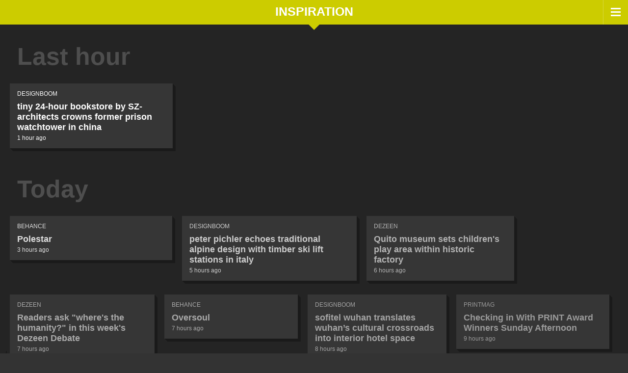

--- FILE ---
content_type: text/html; charset=UTF-8
request_url: https://www.metabloks.com/inspiration
body_size: 177142
content:

<html>
<!--

      ___           ___           ___           ___           ___           ___       ___           ___           ___     
     /\__\         /\  \         /\  \         /\  \         /\  \         /\__\     /\  \         /\__\         /\  \    
    /::|  |       /::\  \        \:\  \       /::\  \       /::\  \       /:/  /    /::\  \       /:/  /        /::\  \   
   /:|:|  |      /:/\:\  \        \:\  \     /:/\:\  \     /:/\:\  \     /:/  /    /:/\:\  \     /:/__/        /:/\ \  \  
  /:/|:|__|__   /::\~\:\  \       /::\  \   /::\~\:\  \   /::\~\:\__\   /:/  /    /:/  \:\  \   /::\__\____   _\:\~\ \  \ 
 /:/ |::::\__\ /:/\:\ \:\__\     /:/\:\__\ /:/\:\ \:\__\ /:/\:\ \:|__| /:/__/    /:/__/ \:\__\ /:/\:::::\__\ /\ \:\ \ \__\
 \/__/~~/:/  / \:\~\:\ \/__/    /:/  \/__/ \/__\:\/:/  / \:\~\:\/:/  / \:\  \    \:\  \ /:/  / \/_|:|~~|~    \:\ \:\ \/__/
       /:/  /   \:\ \:\__\     /:/  /           \::/  /   \:\ \::/  /   \:\  \    \:\  /:/  /     |:|  |      \:\ \:\__\  
      /:/  /     \:\ \/__/     \/__/            /:/  /     \:\/:/  /     \:\  \    \:\/:/  /      |:|  |       \:\/:/  /  
     /:/  /       \:\__\                       /:/  /       \::/__/       \:\__\    \::/  /       |:|  |        \::/  /   
     \/__/         \/__/                       \/__/         ~~            \/__/     \/__/         \|__|         \/__/    


-->
<head>
	
	<title>METABLOKS / INSPIRATION</title>
	<meta http-equiv="Content-Type" content="text/html; charset=UTF-8" />
	
	<meta name="description" content="METABLOKS show essence. Essence makes meta understanding. That's something nice.">
	<meta name="keywords" content="metabloks, meta, bloks, meta bloks, wortbloks, wordbloks, textbloks, news, news aggregator, nachrichten, usa, usa, britain, britain, israel, israel, japan, japan, espaÑa, espaÑa, deutschland, deutschland, tech, tech, design, design, wirtschaft, business, wissenschaft, science, raumfahrt, space, premier league, premier league, la liga, la liga, bundesliga, bundesliga, scorelawn, scorelawn, inspiration, inspiration, kunst, art, literatur, literature, musik, music, film, cinematics, new york, new york, london, london, madrid, madrid, berlin, berlin, san francisco, san francisco, unterhaltsames, silly things, links rechts, left to right, metabloks, metabloks, pongis, pongis, parteien, antigua-and-barbuda, neuigkeiten, news, url, url, text, text, ladepeche, typotransformat, newssence, interfacebüro, bert braeutigam">
	
	<meta name="DC.Title" content="METABLOKS">
	<meta name="DC.Publisher" content="METABLOKS">
	<meta name="DC.Copyright" content="METABLOKS">
	<meta name="DC.Date" content="2000-07-01T00:00:00+00:00">
	<meta name="DC.Identifier" content="http://www.metabloks.com/index.php">
	
	<link rel="alternate" type="application/rss+xml" title="METABLOKS / INSPIRATION" href="http://www.metabloks.com/rss/inspiration.xml">
	
	<meta name="apple-mobile-web-app-status-bar-style" content="black">
	<meta name = "viewport" content = "width=device-width, initial-scale = 1.0, user-scalable = no">
	<meta name="format-detection" content="telephone=no">
	
	<meta name="theme-color" content="#999933">
	
	<meta name="google-site-verification" content="RMY4LwwSAi6QHDpouIdVTly5fDYSr0XyIzHfZEwbuPY" />
	
	<link rel="manifest" href="manifest.json">
	<link rel="apple-touch-icon" sizes="180x180" href="bilder/icons/apple-touch-icon.png">
	<link rel="icon" type="image/png" sizes="32x32" href="bilder/icons/favicon-32x32.png">
	<link rel="icon" type="image/png" sizes="16x16" href="bilder/icons/favicon-16x16.png">
	<link rel="mask-icon" href="bilder/icons/safari-pinned-tab.svg" color="#5bbad5">
	<link rel="shortcut icon" href="bilder/icons/favicon.ico">
	
	<meta property="og:locale" content="en_US" />
	<meta property="og:type" content="website" />
	<meta property="og:title" content="METABLOKS / INSPIRATION" />
	<meta property="og:description" content="METABLOKS show essence. Essence makes meta understanding. That's something nice." />
	<meta property="og:url" content="http://www.metabloks.com/inspiration" />
	<meta property="og:site_name" content="METABLOKS" />
	<meta property="og:image" content="http://www.metabloks.com/bilder/promo/og-image_inspiration.jpg" />
	<meta property="og:image:width" content="1005" />
	<meta property="og:image:height" content="526" />
	<meta property="article:publisher" content="https://www.facebook.com/metabkloksnews" />

	<meta name="twitter:card" content="summary_large_image" />
	<meta name="twitter:description" content="METABLOKS show essence. Essence makes meta understanding. That's something nice." />
	<meta name="twitter:title" content="METABLOKS / INSPIRATION" />
	<meta name="twitter:site" content="@metabkloks" />
	<meta name="twitter:image" content="http://www.metabloks.com/bilder/promo/og-image_inspiration.jpg" />
	<meta name="twitter:creator" content="@metabkloks" />

	<link rel="start" title="Start" href="http://www.metabloks.com">
	
	<script type="text/JavaScript" src="maschinenraum/java.js?v=6"></script>
	<script type="text/JavaScript" src="maschinenraum/jquery.js"></script>
	
	<script type="text/javascript" src="maschinenraum/jquery/jquery.parallax-1.1.3.js"></script>
	<script type="text/javascript" src="maschinenraum/jquery/jquery.localscroll-1.2.7-min.js"></script>
	<script type="text/javascript" src="maschinenraum/jquery/jquery.scrollTo-1.4.2-min.js"></script>
	
	<script type="text/javascript">
	/*
	$(document).ready(function(){
	
		$('#ALLES').localScroll(800);
	
	
	})
	*/
	</script>
	
	<script type="text/javascript">
	
	
	document.onkeyup = pfeiltastennavigation;       
	
	function pfeiltastennavigation(e) {
	
		if(document.getElementById('inssuchfeldgeklickt').value=="nein") {
	
			var taste = (window.event) ? event.keyCode : e.keyCode;
			switch(taste) {
			
				
				case 38: // OBEN
				if(1>1) {
				
					laden('');
				}
				break;
						
				case 40:  // UNTEN
				if(1<5) {
	
					laden('art');
					
				}
				break;
				
				case 27:  // ESC
				
					seiteentladen(); 
					rubrikenmenueeinklappen('7');
				
				break;
				
				case 88:  // x
				
					seiteentladen(); 
					rubrikenmenueeinklappen('7'); 
												
				break;
				
				case 87:  // w
				
					seiteladen('2013/inspiration?dimension=wortbloks&wortexplosion=aus');
												
				break;
				
				case 69:  // e
				
					seiteladen('2013/inspiration?wortexplosion=ein');
												
				break;
				
				case 84:  // t
				
					seiteladen('timeflight/inspiration');
												
				break;
				
				
						
				case 49:  // 1
				
					laden('usa');
				
				break;
						
				case 50:  // 2
				
					laden('tech');
				
				break;
						
				case 51:  // 3
				
					laden('premier-league');
				
				break;
						
				case 52:  // 4
				
					laden('inspiration');
				
				break;
						
				case 53:  // 5
				
					laden('new-york');
				
				break;
						
				case 54:  // 6
				
					laden('silly-things');
				
				break;
						
				case 55:  // 7
				
					laden('news');
				
				break;	
			}	
		}
	}
	
	
	</script>
	
		
	<script>
	  (function(i,s,o,g,r,a,m){i['GoogleAnalyticsObject']=r;i[r]=i[r]||function(){
	  (i[r].q=i[r].q||[]).push(arguments)},i[r].l=1*new Date();a=s.createElement(o),
	  m=s.getElementsByTagName(o)[0];a.async=1;a.src=g;m.parentNode.insertBefore(a,m)
	  })(window,document,'script','https://www.google-analytics.com/analytics.js','ga');
	
	  ga('create', 'UA-90483607-1', 'auto');
	  ga('send', 'pageview');
	
	</script>
		
	<link href="css/metabloks.css?v=5" rel="stylesheet" type="text/css" />
	
	
	<style type="text/css">
	
	
		body {
		
			background-color: #CCCC00;
		
		}
		
		#zeiger {
			
			border-color: #CCCC00 transparent transparent transparent;
		
		}
	
	
	</style>
	
	


</head>



<body id="body" onLoad="runterzaehlerstarten(10);">


<input type="hidden" id="blockaktivfarbe" value="" />
<input type="hidden" id="blockinaktivfarbe" value="" />

<script type="text/javascript">
	
	reaktives_verhalten();
	lichtadaption();
	
</script>





<div id="WARTEBILDSCHIRM"></div>

<div id="ABDUNKLER" align="center" onClick="seiteentladen(); rubrikenmenueeinklappen('7');">
	<div id="FENSTERBEHAELTER">
		<div id="FENSTER"></div>
	</div>
</div>




<div id="HINTERGRUNDBILD_1" class="hintergrundbild" onClick="$('.MELDUNG').css('background-color',wertholen('blockaktivfarbe'));"></div>
<div id="HINTERGRUNDBILD_2" class="hintergrundbild" onClick="$('.MELDUNG').css('background-color',wertholen('blockaktivfarbe'));"></div>
<div id="HINTERGRUNDBILD_3" class="hintergrundbild" onClick="$('.MELDUNG').css('background-color',wertholen('blockaktivfarbe'));"></div>
<div id="HINTERGRUNDBILD_4" class="hintergrundbild" onClick="$('.MELDUNG').css('background-color',wertholen('blockaktivfarbe'));"></div>
<div id="HINTERGRUNDBILD_5" class="hintergrundbild" onClick="$('.MELDUNG').css('background-color',wertholen('blockaktivfarbe'));"></div>
<div id="HINTERGRUNDBILD_6" class="hintergrundbild" onClick="$('.MELDUNG').css('background-color',wertholen('blockaktivfarbe'));"></div>

<div id="ANGRAUER"></div>

<div id="MITTEILEN" onClick="seiteoeffnen(document.getElementById('iframe').src); seiteentladen();"></div>

<div id="HERUNTERZAEHLER"></div>





<div id="ALLES" align="center">





	
<!--					R U B R I K E N A U S W A H L						-->


	
	
	<div id="AKTIVKATEGORIE" class="kategorie_aktiv"><a href="#" style="background-color: #CCCC00;" align="center"><div>INSPIRATION</div></a>
	<div id="zeiger"></div>
	</div>
	
	
	
	<script type="text/javascript">
	
		$("#AKTIVKATEGORIE").click(function() {	
		
			if(document.getElementById("kategorienanzeigestatus").value!="ausgeklappt") { 
			
				rubrikenmenueausklappen("7","4","mobil");
			 } 
			 
			 setTimeout("kategorienanzeigewertsetzen()",1);
									
		});
	
	</script>
	
	<input type="hidden" id="kategorienanzeigestatus" value="">
	<input type="hidden" id="inssuchfeldgeklickt" value="nein">
	<input type="hidden" id="textblokausklappstatus" value="">
	<div id="KATEGORIENMENUE">
						<div id="unterrubrik_1" class="unterkategorie">
											
							<a href="usa" id="k1-1" style="background-color: #33CCFF;" align="center">
								<div class="kategorienname">USA</div>
						
							</a>
							
							<div class="rubrikenseparator" style="background-color: #33CCFF;"></div>
							
						</div>
						
						
						
						
						
						
						<script type="text/javascript">
						
							$("#k1-1").click(function() {	
							
								rubrikenmenueeinklappen("7");
								$("#WARTEBILDSCHIRM").show();
								$("#ALLES").hide();
							
							});
							
							$("#k1-1").mouseover(function() {	
							
								
														
							});
							
							$("#k1-1").mouseout(function() {	
							
								
														
							});
						
						</script>
						<div id="unterrubrik_2" class="unterkategorie">
											
							<a href="britain" id="k1-2" style="background-color: #33CCFF;" align="center">
								<div class="kategorienname">BRITAIN</div>
						
							</a>
							
							<div class="rubrikenseparator" style="background-color: #33CCFF;"></div>
							
						</div>
						
						
						
						
						
						
						<script type="text/javascript">
						
							$("#k1-2").click(function() {	
							
								rubrikenmenueeinklappen("7");
								$("#WARTEBILDSCHIRM").show();
								$("#ALLES").hide();
							
							});
							
							$("#k1-2").mouseover(function() {	
							
								
														
							});
							
							$("#k1-2").mouseout(function() {	
							
								
														
							});
						
						</script>
						<div id="unterrubrik_3" class="unterkategorie">
											
							<a href="israel" id="k1-3" style="background-color: #33CCFF;" align="center">
								<div class="kategorienname">ISRAEL</div>
						
							</a>
							
							<div class="rubrikenseparator" style="background-color: #33CCFF;"></div>
							
						</div>
						
						
						
						
						
						
						<script type="text/javascript">
						
							$("#k1-3").click(function() {	
							
								rubrikenmenueeinklappen("7");
								$("#WARTEBILDSCHIRM").show();
								$("#ALLES").hide();
							
							});
							
							$("#k1-3").mouseover(function() {	
							
								
														
							});
							
							$("#k1-3").mouseout(function() {	
							
								
														
							});
						
						</script>
						<div id="unterrubrik_4" class="unterkategorie">
											
							<a href="espanya" id="k1-5" style="background-color: #33CCFF;" align="center">
								<div class="kategorienname">ESPAÑA</div>
						
							</a>
							
							<div class="rubrikenseparator" style="background-color: #33CCFF;"></div>
							
						</div>
						
						
						
						
						
						
						<script type="text/javascript">
						
							$("#k1-5").click(function() {	
							
								rubrikenmenueeinklappen("7");
								$("#WARTEBILDSCHIRM").show();
								$("#ALLES").hide();
							
							});
							
							$("#k1-5").mouseover(function() {	
							
								
														
							});
							
							$("#k1-5").mouseout(function() {	
							
								
														
							});
						
						</script>
						<div id="unterrubrik_5" class="unterkategorie">
											
							<a href="deutschland" id="k1-6" style="background-color: #33CCFF;" align="center">
								<div class="kategorienname">DEUTSCHLAND</div>
						
							</a>
							
							<div class="rubrikenseparator" style="background-color: #33CCFF;"></div>
							
						</div>
						
						
						
						
						
						
						<script type="text/javascript">
						
							$("#k1-6").click(function() {	
							
								rubrikenmenueeinklappen("7");
								$("#WARTEBILDSCHIRM").show();
								$("#ALLES").hide();
							
							});
							
							$("#k1-6").mouseover(function() {	
							
								
														
							});
							
							$("#k1-6").mouseout(function() {	
							
								
														
							});
						
						</script>
						<div id="unterrubrik_6" class="unterkategorie">
											
							<a href="tech" id="k2-1" style="background-color: #33CC99;" align="center">
								<div class="kategorienname">TECH</div>
						
							</a>
							
							<div class="rubrikenseparator" style="background-color: #33CC99;"></div>
							
						</div>
						
						
						
						
						
						
						<script type="text/javascript">
						
							$("#k2-1").click(function() {	
							
								rubrikenmenueeinklappen("7");
								$("#WARTEBILDSCHIRM").show();
								$("#ALLES").hide();
							
							});
							
							$("#k2-1").mouseover(function() {	
							
								
														
							});
							
							$("#k2-1").mouseout(function() {	
							
								
														
							});
						
						</script>
						<div id="unterrubrik_7" class="unterkategorie">
											
							<a href="design" id="k2-2" style="background-color: #33CC99;" align="center">
								<div class="kategorienname">DESIGN</div>
						
							</a>
							
							<div class="rubrikenseparator" style="background-color: #33CC99;"></div>
							
						</div>
						
						
						
						
						
						
						<script type="text/javascript">
						
							$("#k2-2").click(function() {	
							
								rubrikenmenueeinklappen("7");
								$("#WARTEBILDSCHIRM").show();
								$("#ALLES").hide();
							
							});
							
							$("#k2-2").mouseover(function() {	
							
								
														
							});
							
							$("#k2-2").mouseout(function() {	
							
								
														
							});
						
						</script>
						<div id="unterrubrik_8" class="unterkategorie">
											
							<a href="business" id="k2-3" style="background-color: #33CC99;" align="center">
								<div class="kategorienname">BUSINESS</div>
						
							</a>
							
							<div class="rubrikenseparator" style="background-color: #33CC99;"></div>
							
						</div>
						
						
						
						
						
						
						<script type="text/javascript">
						
							$("#k2-3").click(function() {	
							
								rubrikenmenueeinklappen("7");
								$("#WARTEBILDSCHIRM").show();
								$("#ALLES").hide();
							
							});
							
							$("#k2-3").mouseover(function() {	
							
								
														
							});
							
							$("#k2-3").mouseout(function() {	
							
								
														
							});
						
						</script>
						<div id="unterrubrik_9" class="unterkategorie">
											
							<a href="science" id="k2-4" style="background-color: #33CC99;" align="center">
								<div class="kategorienname">SCIENCE</div>
						
							</a>
							
							<div class="rubrikenseparator" style="background-color: #33CC99;"></div>
							
						</div>
						
						
						
						
						
						
						<script type="text/javascript">
						
							$("#k2-4").click(function() {	
							
								rubrikenmenueeinklappen("7");
								$("#WARTEBILDSCHIRM").show();
								$("#ALLES").hide();
							
							});
							
							$("#k2-4").mouseover(function() {	
							
								
														
							});
							
							$("#k2-4").mouseout(function() {	
							
								
														
							});
						
						</script>
						<div id="unterrubrik_10" class="unterkategorie">
											
							<a href="space" id="k2-5" style="background-color: #33CC99;" align="center">
								<div class="kategorienname">SPACE</div>
						
							</a>
							
							<div class="rubrikenseparator" style="background-color: #33CC99;"></div>
							
						</div>
						
						
						
						
						
						
						<script type="text/javascript">
						
							$("#k2-5").click(function() {	
							
								rubrikenmenueeinklappen("7");
								$("#WARTEBILDSCHIRM").show();
								$("#ALLES").hide();
							
							});
							
							$("#k2-5").mouseover(function() {	
							
								
														
							});
							
							$("#k2-5").mouseout(function() {	
							
								
														
							});
						
						</script>
						<div id="unterrubrik_11" class="unterkategorie">
											
							<a href="premier-league" id="k3-1" style="background-color: #99CC33;" align="center">
								<div class="kategorienname">PREMIER LEAGUE</div>
						
							</a>
							
							<div class="rubrikenseparator" style="background-color: #99CC33;"></div>
							
						</div>
						
						
						
						
						
						
						<script type="text/javascript">
						
							$("#k3-1").click(function() {	
							
								rubrikenmenueeinklappen("7");
								$("#WARTEBILDSCHIRM").show();
								$("#ALLES").hide();
							
							});
							
							$("#k3-1").mouseover(function() {	
							
								
														
							});
							
							$("#k3-1").mouseout(function() {	
							
								
														
							});
						
						</script>
						<div id="unterrubrik_12" class="unterkategorie">
											
							<a href="la-liga" id="k3-2" style="background-color: #99CC33;" align="center">
								<div class="kategorienname">LA LIGA</div>
						
							</a>
							
							<div class="rubrikenseparator" style="background-color: #99CC33;"></div>
							
						</div>
						
						
						
						
						
						
						<script type="text/javascript">
						
							$("#k3-2").click(function() {	
							
								rubrikenmenueeinklappen("7");
								$("#WARTEBILDSCHIRM").show();
								$("#ALLES").hide();
							
							});
							
							$("#k3-2").mouseover(function() {	
							
								
														
							});
							
							$("#k3-2").mouseout(function() {	
							
								
														
							});
						
						</script>
						<div id="unterrubrik_13" class="unterkategorie">
											
							<a href="bundesliga" id="k3-3" style="background-color: #99CC33;" align="center">
								<div class="kategorienname">BUNDESLIGA</div>
						
							</a>
							
							<div class="rubrikenseparator" style="background-color: #99CC33;"></div>
							
						</div>
						
						
						
						
						
						
						<script type="text/javascript">
						
							$("#k3-3").click(function() {	
							
								rubrikenmenueeinklappen("7");
								$("#WARTEBILDSCHIRM").show();
								$("#ALLES").hide();
							
							});
							
							$("#k3-3").mouseover(function() {	
							
								
														
							});
							
							$("#k3-3").mouseout(function() {	
							
								
														
							});
						
						</script>
						<div id="unterrubrik_14" class="unterkategorie">
											
							<a href="scorelawn" id="k3-4" style="background-color: #99CC33;" align="center">
								<div class="kategorienname">SCORELAWN</div>
						
							</a>
							
							<div class="rubrikenseparator" style="background-color: #99CC33;"></div>
							
						</div>
						
						
						
						
						
						
						<script type="text/javascript">
						
							$("#k3-4").click(function() {	
							
								rubrikenmenueeinklappen("7");
								$("#WARTEBILDSCHIRM").show();
								$("#ALLES").hide();
							
							});
							
							$("#k3-4").mouseover(function() {	
							
								
														
							});
							
							$("#k3-4").mouseout(function() {	
							
								
														
							});
						
						</script>
						<div id="unterrubrik_15" class="unterkategorie">
											
							<a href="inspiration" id="k4-1" style="background-color: #CCCC00;" align="center">
								<div class="kategorienname">INSPIRATION</div>
						
							</a>
							
							<div class="rubrikenseparator" style="background-color: #CCCC00;"></div>
							
						</div>
						
						
						
						
						
						
						<script type="text/javascript">
						
							$("#k4-1").click(function() {	
							
								rubrikenmenueeinklappen("7");
								$("#WARTEBILDSCHIRM").show();
								$("#ALLES").hide();
							
							});
							
							$("#k4-1").mouseover(function() {	
							
								
														
							});
							
							$("#k4-1").mouseout(function() {	
							
								
														
							});
						
						</script>
						<div id="unterrubrik_16" class="unterkategorie">
											
							<a href="art" id="k4-2" style="background-color: #CCCC00;" align="center">
								<div class="kategorienname">ART</div>
						
							</a>
							
							<div class="rubrikenseparator" style="background-color: #CCCC00;"></div>
							
						</div>
						
						
						
						
						
						
						<script type="text/javascript">
						
							$("#k4-2").click(function() {	
							
								rubrikenmenueeinklappen("7");
								$("#WARTEBILDSCHIRM").show();
								$("#ALLES").hide();
							
							});
							
							$("#k4-2").mouseover(function() {	
							
								
														
							});
							
							$("#k4-2").mouseout(function() {	
							
								
														
							});
						
						</script>
						<div id="unterrubrik_17" class="unterkategorie">
											
							<a href="literature" id="k4-3" style="background-color: #CCCC00;" align="center">
								<div class="kategorienname">LITERATURE</div>
						
							</a>
							
							<div class="rubrikenseparator" style="background-color: #CCCC00;"></div>
							
						</div>
						
						
						
						
						
						
						<script type="text/javascript">
						
							$("#k4-3").click(function() {	
							
								rubrikenmenueeinklappen("7");
								$("#WARTEBILDSCHIRM").show();
								$("#ALLES").hide();
							
							});
							
							$("#k4-3").mouseover(function() {	
							
								
														
							});
							
							$("#k4-3").mouseout(function() {	
							
								
														
							});
						
						</script>
						<div id="unterrubrik_18" class="unterkategorie">
											
							<a href="music" id="k4-4" style="background-color: #CCCC00;" align="center">
								<div class="kategorienname">MUSIC</div>
						
							</a>
							
							<div class="rubrikenseparator" style="background-color: #CCCC00;"></div>
							
						</div>
						
						
						
						
						
						
						<script type="text/javascript">
						
							$("#k4-4").click(function() {	
							
								rubrikenmenueeinklappen("7");
								$("#WARTEBILDSCHIRM").show();
								$("#ALLES").hide();
							
							});
							
							$("#k4-4").mouseover(function() {	
							
								
														
							});
							
							$("#k4-4").mouseout(function() {	
							
								
														
							});
						
						</script>
						<div id="unterrubrik_19" class="unterkategorie">
											
							<a href="cinematics" id="k4-5" style="background-color: #CCCC00;" align="center">
								<div class="kategorienname">CINEMATICS</div>
						
							</a>
							
							<div class="rubrikenseparator" style="background-color: #CCCC00;"></div>
							
						</div>
						
						
						
						
						
						
						<script type="text/javascript">
						
							$("#k4-5").click(function() {	
							
								rubrikenmenueeinklappen("7");
								$("#WARTEBILDSCHIRM").show();
								$("#ALLES").hide();
							
							});
							
							$("#k4-5").mouseover(function() {	
							
								
														
							});
							
							$("#k4-5").mouseout(function() {	
							
								
														
							});
						
						</script>
						<div id="unterrubrik_20" class="unterkategorie">
											
							<a href="new-york" id="k5-1" style="background-color: #FFCC33;" align="center">
								<div class="kategorienname">NEW YORK</div>
						
							</a>
							
							<div class="rubrikenseparator" style="background-color: #FFCC33;"></div>
							
						</div>
						
						
						
						
						
						
						<script type="text/javascript">
						
							$("#k5-1").click(function() {	
							
								rubrikenmenueeinklappen("7");
								$("#WARTEBILDSCHIRM").show();
								$("#ALLES").hide();
							
							});
							
							$("#k5-1").mouseover(function() {	
							
								
														
							});
							
							$("#k5-1").mouseout(function() {	
							
								
														
							});
						
						</script>
						<div id="unterrubrik_21" class="unterkategorie">
											
							<a href="london" id="k5-2" style="background-color: #FFCC33;" align="center">
								<div class="kategorienname">LONDON</div>
						
							</a>
							
							<div class="rubrikenseparator" style="background-color: #FFCC33;"></div>
							
						</div>
						
						
						
						
						
						
						<script type="text/javascript">
						
							$("#k5-2").click(function() {	
							
								rubrikenmenueeinklappen("7");
								$("#WARTEBILDSCHIRM").show();
								$("#ALLES").hide();
							
							});
							
							$("#k5-2").mouseover(function() {	
							
								
														
							});
							
							$("#k5-2").mouseout(function() {	
							
								
														
							});
						
						</script>
						<div id="unterrubrik_22" class="unterkategorie">
											
							<a href="madrid" id="k5-3" style="background-color: #FFCC33;" align="center">
								<div class="kategorienname">MADRID</div>
						
							</a>
							
							<div class="rubrikenseparator" style="background-color: #FFCC33;"></div>
							
						</div>
						
						
						
						
						
						
						<script type="text/javascript">
						
							$("#k5-3").click(function() {	
							
								rubrikenmenueeinklappen("7");
								$("#WARTEBILDSCHIRM").show();
								$("#ALLES").hide();
							
							});
							
							$("#k5-3").mouseover(function() {	
							
								
														
							});
							
							$("#k5-3").mouseout(function() {	
							
								
														
							});
						
						</script>
						<div id="unterrubrik_23" class="unterkategorie">
											
							<a href="berlin" id="k5-4" style="background-color: #FFCC33;" align="center">
								<div class="kategorienname">BERLIN</div>
						
							</a>
							
							<div class="rubrikenseparator" style="background-color: #FFCC33;"></div>
							
						</div>
						
						
						
						
						
						
						<script type="text/javascript">
						
							$("#k5-4").click(function() {	
							
								rubrikenmenueeinklappen("7");
								$("#WARTEBILDSCHIRM").show();
								$("#ALLES").hide();
							
							});
							
							$("#k5-4").mouseover(function() {	
							
								
														
							});
							
							$("#k5-4").mouseout(function() {	
							
								
														
							});
						
						</script>
						<div id="unterrubrik_24" class="unterkategorie">
											
							<a href="san-francisco" id="k5-5" style="background-color: #FFCC33;" align="center">
								<div class="kategorienname">SAN FRANCISCO</div>
						
							</a>
							
							<div class="rubrikenseparator" style="background-color: #FFCC33;"></div>
							
						</div>
						
						
						
						
						
						
						<script type="text/javascript">
						
							$("#k5-5").click(function() {	
							
								rubrikenmenueeinklappen("7");
								$("#WARTEBILDSCHIRM").show();
								$("#ALLES").hide();
							
							});
							
							$("#k5-5").mouseover(function() {	
							
								
														
							});
							
							$("#k5-5").mouseout(function() {	
							
								
														
							});
						
						</script>
						<div id="unterrubrik_25" class="unterkategorie">
											
							<a href="silly-things" id="k6-1" style="background-color: #FF9966;" align="center">
								<div class="kategorienname">SILLY THINGS</div>
						
							</a>
							
							<div class="rubrikenseparator" style="background-color: #FF9966;"></div>
							
						</div>
						
						
						
						
						
						
						<script type="text/javascript">
						
							$("#k6-1").click(function() {	
							
								rubrikenmenueeinklappen("7");
								$("#WARTEBILDSCHIRM").show();
								$("#ALLES").hide();
							
							});
							
							$("#k6-1").mouseover(function() {	
							
								
														
							});
							
							$("#k6-1").mouseout(function() {	
							
								
														
							});
						
						</script>
						<div id="unterrubrik_26" class="unterkategorie">
											
							<a href="left-to-right" id="k6-2" style="background-color: #FF9966;" align="center">
								<div class="kategorienname">LEFT TO RIGHT</div>
						
							</a>
							
							<div class="rubrikenseparator" style="background-color: #FF9966;"></div>
							
						</div>
						
						
						
						
						
						
						<script type="text/javascript">
						
							$("#k6-2").click(function() {	
							
								rubrikenmenueeinklappen("7");
								$("#WARTEBILDSCHIRM").show();
								$("#ALLES").hide();
							
							});
							
							$("#k6-2").mouseover(function() {	
							
								
														
							});
							
							$("#k6-2").mouseout(function() {	
							
								
														
							});
						
						</script>
						<div id="unterrubrik_27" class="unterkategorie">
											
							<a href="metabloks" id="k6-3" style="background-color: #FF9966;" align="center">
								<div class="kategorienname">METABLOKS</div>
						
							</a>
							
							<div class="rubrikenseparator" style="background-color: #FF9966;"></div>
							
						</div>
						
						
						
						
						
						
						<script type="text/javascript">
						
							$("#k6-3").click(function() {	
							
								rubrikenmenueeinklappen("7");
								$("#WARTEBILDSCHIRM").show();
								$("#ALLES").hide();
							
							});
							
							$("#k6-3").mouseover(function() {	
							
								
														
							});
							
							$("#k6-3").mouseout(function() {	
							
								
														
							});
						
						</script>
						<div id="unterrubrik_28" class="unterkategorie">
											
							<a href="pongis" id="k6-4" style="background-color: #FF9966;" align="center">
								<div class="kategorienname">PONGIS</div>
						
							</a>
							
							<div class="rubrikenseparator" style="background-color: #FF9966;"></div>
							
						</div>
						
						
						
						
						
						
						<script type="text/javascript">
						
							$("#k6-4").click(function() {	
							
								rubrikenmenueeinklappen("7");
								$("#WARTEBILDSCHIRM").show();
								$("#ALLES").hide();
							
							});
							
							$("#k6-4").mouseover(function() {	
							
								
														
							});
							
							$("#k6-4").mouseout(function() {	
							
								
														
							});
						
						</script>
						<div id="unterrubrik_29" class="unterkategorie">
											
							<a href="news?suchwort=inspiration" id="k7-1" style="background-color: #FF6666;" align="center">
								<div class="kategorienname">NEWS</div>
						
							</a>
							
							<div class="rubrikenseparator" style="background-color: #FF6666;"></div>
							
						</div>
						
						
						
						
						
						
						<script type="text/javascript">
						
							$("#k7-1").click(function() {	
							
								rubrikenmenueeinklappen("7");
								$("#WARTEBILDSCHIRM").show();
								$("#ALLES").hide();
							
							});
							
							$("#k7-1").mouseover(function() {	
							
								
														
							});
							
							$("#k7-1").mouseout(function() {	
							
								
														
							});
						
						</script>
						<div id="unterrubrik_30" class="unterkategorie">
											
							<a href="url" id="k7-2" style="background-color: #FF6666;" align="center">
								<div class="kategorienname">URL</div>
						
							</a>
							
							<div class="rubrikenseparator" style="background-color: #FF6666;"></div>
							
						</div>
						
						
						
						
						
						
						<script type="text/javascript">
						
							$("#k7-2").click(function() {	
							
								rubrikenmenueeinklappen("7");
								$("#WARTEBILDSCHIRM").show();
								$("#ALLES").hide();
							
							});
							
							$("#k7-2").mouseover(function() {	
							
								
														
							});
							
							$("#k7-2").mouseout(function() {	
							
								
														
							});
						
						</script>
						<div id="unterrubrik_31" class="unterkategorie">
											
							<a href="text" id="k7-3" style="background-color: #FF6666;" align="center">
								<div class="kategorienname">TEXT</div>
						
							</a>
							
							<div class="rubrikenseparator" style="background-color: #FF6666;"></div>
							
						</div>
						
						
						
						
						
						
						<script type="text/javascript">
						
							$("#k7-3").click(function() {	
							
								rubrikenmenueeinklappen("7");
								$("#WARTEBILDSCHIRM").show();
								$("#ALLES").hide();
							
							});
							
							$("#k7-3").mouseover(function() {	
							
								
														
							});
							
							$("#k7-3").mouseout(function() {	
							
								
														
							});
						
						</script></div>	
		
	<div id="AUSKLAPPOPTIONSSCHALTER"><div class="hamburgerebene"></div><div class="hamburgerebene"></div><div class="hamburgerebene"></div>
	</div>
	
	<div id="trennlinie"></div>
	
	<div id="OPTIONEN"><a href="inspiration?dimension=medien"><div>Sort by source</div></a><a href="inspiration?dimension=worte"><div>Sort by relevance</div></a><div style="height: 10px; border-bottom: 1px solid rgba(255,255,255,.3); margin-left: 20px; margin-right: 40px; margin-bottom: 10px;"></div>
	<a href="#Show Wordbloks" onClick="seiteladen('2013/inspiration?dimension=wortbloks&wortexplosion=aus');"><div>Show Wordbloks</div></a>
	<a href="#Show Word Explosion" onClick="seiteladen('2013/inspiration?wortexplosion=ein');"><div>Show Word Explosion</div></a>
	<a href="#Show Timeflight" onClick="seiteladen('timeflight/inspiration');"><div>Show Timeflight</div></a><div style="height: 10px; border-bottom: 1px solid rgba(255,255,255,.3); margin-left: 20px; margin-right: 40px; margin-bottom: 10px;"></div>
	<a href="#Show Robot Peom" onClick="seiteladen('about.php');"><div>About</div></a>
	</div>
	
	
	
	
	<script type="text/javascript">
			
		$("#AUSKLAPPOPTIONSSCHALTER").mouseover(function() {
	
			$("#OPTIONEN").show();
			
		});
		
		
		$("#AUSKLAPPOPTIONSSCHALTER").mouseout(function() {
	
			$("#OPTIONEN").hide();
			
		});
		
		$("#OPTIONEN").mouseover(function() {
	
			$("#OPTIONEN").show();
			$("#AUSKLAPPOPTIONSSCHALTER").css({"background-color":'#CCC'});
			
		});
		
		
		$("#OPTIONEN").mouseout(function() {
	
			$("#OPTIONEN").hide();
			$("#AUSKLAPPOPTIONSSCHALTER").css({"background-color":''});
			
		});
		
	</script>




<div>






	
	
	
	
	
	<div id="MEDIENZWISCHENRAUM_Lasthour" class="medienzwischenraum"><div class="section_label">Last hour</div>
	
	</div>
	
	<div id="PSEUDOMELDUNG_1" class="PSEUDOMELDUNG" align="left">
	
	<div id="MELDUNG_1" class="MELDUNG" style="z-index: 99;" align="left">
		
		
		<div id="MELDUNGSTEXTINHALTE_1" style="opacity: 1;">
		
			<div class="meldungsmediumslink" onClick="$('#WARTEBILDSCHIRM').show(); $('#ALLES').hide(); laden('url?suchwort=https://designboom.com&o=4-1');">Designboom</div>
	
			
			<div style="max-height: 999999px; overflow: hidden;">tiny 24-hour bookstore by SZ-architects crowns former prison watchtower in china</div>
	
			<div id="meldungstext_1" class="meldungstext"> the project reclaims a derelict structure and repurposes it as a publicly accessible reading space for the surrounding neighborhood. 
 The post tiny 24-hour bookstore by SZ-architects crowns former prison watchtower in china appeared first on designboom | architecture & design magazine. </div>
	
			<div class="meldungsalter">1 hour ago</div>
		
		</div>
		
	</div>
	
		<div class="pseudomeldungsinhalt">
			<div class="meldungsmedium">Designboom</div>
			<div>tiny 24-hour bookstore by SZ-architects crowns former prison watchtower in china</div>
		</div>	
	</div>
	
	<input type="hidden" id="geoeffnete_meldung" value="">	
	<script type="text/javascript">
	
	var timeouts = [];
		
	seitenbreite = breitefeststellen();
	seitenhoehe = hoehefeststellen();
	$("#MEDIENZWISCHENRAUM_printmag").show();	//	damit der Trennraum angezeigt wird, wenn es mindestens einen Blok gibt (für das Medium oder für das Wort)
	$("#WORTHINTERGRUND_printmag").show();
	changecss("body","background-image","url()");	//	damit der Ladeindikator verschwindet (wenn notwendig)

	

	timeouts.push(setTimeout('zindexsetzen("HINTERGRUNDBILD_1",3)',20));
	timeouts.push(setTimeout('$("#HINTERGRUNDBILD_1").css("background-image","url(https://www.designboom.com/wp-content/uploads/2026/01/tiny-24-hour-bookstore-sz-architects-former-prison-watchtower-china-designboom-03.jpg)")',20));	//	damit die Hintergrundbilder voraus geladen werden
	timeouts.push(setTimeout('$("#HINTERGRUNDBILD_1").fadeIn(5)',20));
	timeouts.push(setTimeout('$("#HINTERGRUNDBILD_1").css("background-image","url()")',35));
	timeouts.push(setTimeout('$("#HINTERGRUNDBILD_1").fadeOut(5)',30));	
	
	$("#MELDUNG_1").mouseenter(function() {
		
		for(var i=0;i<timeouts.length;i++) {
			clearTimeout(timeouts[i]);
		}
		
	
		$("#MELDUNGSTEXTINHALTE_1").fadeTo(0,1);
		zindexsetzen("HINTERGRUNDBILD_1",300);
		$("#HINTERGRUNDBILD_1").css("background-image","url(https://www.designboom.com/wp-content/uploads/2026/01/tiny-24-hour-bookstore-sz-architects-former-prison-watchtower-china-designboom-03.jpg)");
		$("#HINTERGRUNDBILD_1").fadeIn(200);	
		setTimeout('$(".MELDUNG").css("background-color",wertholen("blockinaktivfarbe"))',5);
		setTimeout('$(".meldungstext").css("background-color",wertholen("blockinaktivfarbe"))',5);
		setTimeout('$("#MELDUNG_1").css("background-color",wertholen("blockaktivfarbe"))',5);
		setTimeout('$("#meldungstext_1").css("background-color",wertholen("blockaktivfarbe"))',5);
		
		
		
		if(seitenbreite>seitenhoehe) { 
			
			zindexsetzen("MELDUNG_1",1000); 

		
		} else {

			setTimeout("$.scrollTo('#MELDUNG_1', 200, {offset:-60})",300);				

		}
		
		if(seitenbreite>seitenhoehe) { 
			
			$("#MELDUNG_1").animate({ "margin-top":'-116px' },"fast");
			
		}
		$("#meldungstext_1").slideDown("fast");

	});
	
	$("#MELDUNG_1").mouseleave(function() {
	
		zindexsetzen("MELDUNG_1",99);
		$("#MELDUNGSTEXTINHALTE_1").delay(100).fadeTo(0,1);
		setTimeout(function() { zindexsetzen("HINTERGRUNDBILD_1",2) },300);;
		$("#HINTERGRUNDBILD_1").fadeOut(200);
		$(".MELDUNG").css("background-color",wertholen("blockaktivfarbe"));
		$(".meldungstext").css("background-color",wertholen("blockaktivfarbe"));
		
		
		if(seitenbreite>=500) { 
			

		
		} else {
			
			$("#MELDUNG_1").animate({ "margin-top":'-10px' },"fast");
			
			
		}
		$("#MELDUNG_1").animate({ "margin-top":'-10px' },"fast");
		$("#meldungstext_1").slideUp("fast");

	});
		
	$("#MELDUNG_1").click(function() {
		zindexsetzen("MELDUNG_1",99);
		seiteladen("https://www.designboom.com/architecture/tiny-24-hour-bookstore-sz-architects-former-prison-watchtower-china/");

		
	});
	$("#PSEUDOMELDUNG_1").css({"width":'297'});
	$("#MELDUNG_1").css({"width":'297'});
	$("#meldungsbild_1").css({"width":'297'});
	$("#meldungstext_1").css({"width":'297'});
	
	//$("#medienzwischenraumname_printmag").hide();
	
	
	</script>
	
	
	
	
	
	
	<div id="MEDIENZWISCHENRAUM_Today" class="medienzwischenraum"><div class="section_label">Today</div>
	
	</div>
	
	<div id="PSEUDOMELDUNG_2" class="PSEUDOMELDUNG" align="left">
	
	<div id="MELDUNG_2" class="MELDUNG" style="z-index: 98;" align="left">
		
		
		<div id="MELDUNGSTEXTINHALTE_2" style="opacity: 0.84;">
		
			<div class="meldungsmediumslink" onClick="$('#WARTEBILDSCHIRM').show(); $('#ALLES').hide(); laden('url?suchwort=https://behance.net&o=4-1');">Behance</div>
	
			
			<div style="max-height: 999999px; overflow: hidden;">Polestar</div>
	
			<div id="meldungstext_2" class="meldungstext"> The Polestar brand was born from the desire to explore how racing technology could be applied to the performance of Volvo street cars. For all roads and conditions of everyday life. The successful initiative, along with the owners (Volvo and Geely) plans to meet new market demands, rendered in the establishment ...</div>
	
			<div class="meldungsalter">3 hours ago</div>
		
		</div>
		
	</div>
	
		<div class="pseudomeldungsinhalt">
			<div class="meldungsmedium">Behance</div>
			<div>Polestar</div>
		</div>	
	</div>	
	<script type="text/javascript">
		
	seitenbreite = breitefeststellen();
	seitenhoehe = hoehefeststellen();
	$("#MEDIENZWISCHENRAUM_printmag").show();	//	damit der Trennraum angezeigt wird, wenn es mindestens einen Blok gibt (für das Medium oder für das Wort)
	$("#WORTHINTERGRUND_printmag").show();
	changecss("body","background-image","url()");	//	damit der Ladeindikator verschwindet (wenn notwendig)

	

	timeouts.push(setTimeout('zindexsetzen("HINTERGRUNDBILD_2",3)',30));
	timeouts.push(setTimeout('$("#HINTERGRUNDBILD_2").css("background-image","url(https://mir-s3-cdn-cf.behance.net/projects/404/b7736a241578689.Y3JvcCwxMzgwLDEwODAsMjcwLDA.png)")',30));	//	damit die Hintergrundbilder voraus geladen werden
	timeouts.push(setTimeout('$("#HINTERGRUNDBILD_2").fadeIn(5)',30));
	timeouts.push(setTimeout('$("#HINTERGRUNDBILD_2").css("background-image","url()")',45));
	timeouts.push(setTimeout('$("#HINTERGRUNDBILD_2").fadeOut(5)',40));	
	
	$("#MELDUNG_2").mouseenter(function() {
		
		for(var i=0;i<timeouts.length;i++) {
			clearTimeout(timeouts[i]);
		}
		
	
		$("#MELDUNGSTEXTINHALTE_2").fadeTo(0,1);
		zindexsetzen("HINTERGRUNDBILD_2",300);
		$("#HINTERGRUNDBILD_2").css("background-image","url(https://mir-s3-cdn-cf.behance.net/projects/404/b7736a241578689.Y3JvcCwxMzgwLDEwODAsMjcwLDA.png)");
		$("#HINTERGRUNDBILD_2").fadeIn(200);	
		setTimeout('$(".MELDUNG").css("background-color",wertholen("blockinaktivfarbe"))',5);
		setTimeout('$(".meldungstext").css("background-color",wertholen("blockinaktivfarbe"))',5);
		setTimeout('$("#MELDUNG_2").css("background-color",wertholen("blockaktivfarbe"))',5);
		setTimeout('$("#meldungstext_2").css("background-color",wertholen("blockaktivfarbe"))',5);
		
		
		
		if(seitenbreite>seitenhoehe) { 
			
			zindexsetzen("MELDUNG_2",1000); 

		
		} else {

			setTimeout("$.scrollTo('#MELDUNG_2', 200, {offset:-60})",300);				

		}
		
		if(seitenbreite>seitenhoehe) { 
			
			$("#MELDUNG_2").animate({ "margin-top":'-127px' },"fast");
			
		}
		$("#meldungstext_2").slideDown("fast");

	});
	
	$("#MELDUNG_2").mouseleave(function() {
	
		zindexsetzen("MELDUNG_2",98);
		$("#MELDUNGSTEXTINHALTE_2").delay(100).fadeTo(0,0.84);
		setTimeout(function() { zindexsetzen("HINTERGRUNDBILD_2",2) },300);;
		$("#HINTERGRUNDBILD_2").fadeOut(200);
		$(".MELDUNG").css("background-color",wertholen("blockaktivfarbe"));
		$(".meldungstext").css("background-color",wertholen("blockaktivfarbe"));
		
		
		if(seitenbreite>=500) { 
			

		
		} else {
			
			$("#MELDUNG_2").animate({ "margin-top":'-10px' },"fast");
			
			
		}
		$("#MELDUNG_2").animate({ "margin-top":'-10px' },"fast");
		$("#meldungstext_2").slideUp("fast");

	});
		
	$("#MELDUNG_2").click(function() {
		zindexsetzen("MELDUNG_2",98);
		seiteladen("https://www.behance.net/gallery/241578689/Polestar");

		
	});
	$("#PSEUDOMELDUNG_2").css({"width":'296'});
	$("#MELDUNG_2").css({"width":'296'});
	$("#meldungsbild_2").css({"width":'296'});
	$("#meldungstext_2").css({"width":'296'});
	
	//$("#medienzwischenraumname_printmag").hide();
	
	
	</script>
	
	
	<div id="PSEUDOMELDUNG_3" class="PSEUDOMELDUNG" align="left">
	
	<div id="MELDUNG_3" class="MELDUNG" style="z-index: 97;" align="left">
		
		
		<div id="MELDUNGSTEXTINHALTE_3" style="opacity: 0.75;">
		
			<div class="meldungsmediumslink" onClick="$('#WARTEBILDSCHIRM').show(); $('#ALLES').hide(); laden('url?suchwort=https://designboom.com&o=4-1');">Designboom</div>
	
			
			<div style="max-height: 999999px; overflow: hidden;">peter pichler echoes traditional alpine design with timber ski lift stations in italy</div>
	
			<div id="meldungstext_3" class="meldungstext"> peter pichler architecture's mountain stations and hut in ponte di legno reinterpret alpine lift infrastructure through a contemporary lens.  
 The post peter pichler echoes traditional alpine design with timber ski lift stations in italy appeared first on designboom | architecture & design magazine. ...</div>
	
			<div class="meldungsalter">5 hours ago</div>
		
		</div>
		
	</div>
	
		<div class="pseudomeldungsinhalt">
			<div class="meldungsmedium">Designboom</div>
			<div>peter pichler echoes traditional alpine design with timber ski lift stations in italy</div>
		</div>	
	</div>	
	<script type="text/javascript">
		
	seitenbreite = breitefeststellen();
	seitenhoehe = hoehefeststellen();
	$("#MEDIENZWISCHENRAUM_printmag").show();	//	damit der Trennraum angezeigt wird, wenn es mindestens einen Blok gibt (für das Medium oder für das Wort)
	$("#WORTHINTERGRUND_printmag").show();
	changecss("body","background-image","url()");	//	damit der Ladeindikator verschwindet (wenn notwendig)

	

	timeouts.push(setTimeout('zindexsetzen("HINTERGRUNDBILD_1",3)',40));
	timeouts.push(setTimeout('$("#HINTERGRUNDBILD_1").css("background-image","url(https://www.designboom.com/wp-content/uploads/2026/01/peter-pichler-architecture-ponte-di-legno-ski-hut-designboom-01.jpg)")',40));	//	damit die Hintergrundbilder voraus geladen werden
	timeouts.push(setTimeout('$("#HINTERGRUNDBILD_1").fadeIn(5)',40));
	timeouts.push(setTimeout('$("#HINTERGRUNDBILD_1").css("background-image","url()")',55));
	timeouts.push(setTimeout('$("#HINTERGRUNDBILD_1").fadeOut(5)',50));	
	
	$("#MELDUNG_3").mouseenter(function() {
		
		for(var i=0;i<timeouts.length;i++) {
			clearTimeout(timeouts[i]);
		}
		
	
		$("#MELDUNGSTEXTINHALTE_3").fadeTo(0,1);
		zindexsetzen("HINTERGRUNDBILD_3",300);
		$("#HINTERGRUNDBILD_3").css("background-image","url(https://www.designboom.com/wp-content/uploads/2026/01/peter-pichler-architecture-ponte-di-legno-ski-hut-designboom-01.jpg)");
		$("#HINTERGRUNDBILD_3").fadeIn(200);	
		setTimeout('$(".MELDUNG").css("background-color",wertholen("blockinaktivfarbe"))',5);
		setTimeout('$(".meldungstext").css("background-color",wertholen("blockinaktivfarbe"))',5);
		setTimeout('$("#MELDUNG_3").css("background-color",wertholen("blockaktivfarbe"))',5);
		setTimeout('$("#meldungstext_3").css("background-color",wertholen("blockaktivfarbe"))',5);
		
		
		
		if(seitenbreite>seitenhoehe) { 
			
			zindexsetzen("MELDUNG_3",1000); 

		
		} else {

			setTimeout("$.scrollTo('#MELDUNG_3', 200, {offset:-60})",300);				

		}
		
		if(seitenbreite>seitenhoehe) { 
			
			$("#MELDUNG_3").animate({ "margin-top":'-122px' },"fast");
			
		}
		$("#meldungstext_3").slideDown("fast");

	});
	
	$("#MELDUNG_3").mouseleave(function() {
	
		zindexsetzen("MELDUNG_3",97);
		$("#MELDUNGSTEXTINHALTE_3").delay(100).fadeTo(0,0.75);
		setTimeout(function() { zindexsetzen("HINTERGRUNDBILD_3",2) },300);;
		$("#HINTERGRUNDBILD_3").fadeOut(200);
		$(".MELDUNG").css("background-color",wertholen("blockaktivfarbe"));
		$(".meldungstext").css("background-color",wertholen("blockaktivfarbe"));
		
		
		if(seitenbreite>=500) { 
			

		
		} else {
			
			$("#MELDUNG_3").animate({ "margin-top":'-10px' },"fast");
			
			
		}
		$("#MELDUNG_3").animate({ "margin-top":'-10px' },"fast");
		$("#meldungstext_3").slideUp("fast");

	});
		
	$("#MELDUNG_3").click(function() {
		zindexsetzen("MELDUNG_3",97);
		seiteladen("https://www.designboom.com/architecture/peter-pichler-alpine-timber-ski-lift-stations-italy-ponte-legno-mountain/");

		
	});
	$("#PSEUDOMELDUNG_3").css({"width":'321'});
	$("#MELDUNG_3").css({"width":'321'});
	$("#meldungsbild_3").css({"width":'321'});
	$("#meldungstext_3").css({"width":'321'});
	
	//$("#medienzwischenraumname_printmag").hide();
	
	
	</script>
	
	
	<div id="PSEUDOMELDUNG_4" class="PSEUDOMELDUNG" align="left">
	
	<div id="MELDUNG_4" class="MELDUNG" style="z-index: 96;" align="left">
		
		
		<div id="MELDUNGSTEXTINHALTE_4" style="opacity: 0.63;">
		
			<div class="meldungsmediumslink" onClick="$('#WARTEBILDSCHIRM').show(); $('#ALLES').hide(); laden('url?suchwort=https://dezeen.com&o=4-1');">dezeen</div>
	
			
			<div style="max-height: 999999px; overflow: hidden;">Quito museum sets children's play area within historic factory</div>
	
			<div id="meldungstext_4" class="meldungstext"> An adaptive reuse museum in Quito, Ecuador, has debuted a children's exhibition space that centres play and exploration at the core of early childhood development, under the direction of international design studio Morphism. The installation, called Awawa, opened in August 2025 at the Interactive Museum ...</div>
	
			<div class="meldungsalter">6 hours ago</div>
		
		</div>
		
	</div>
	
		<div class="pseudomeldungsinhalt">
			<div class="meldungsmedium">dezeen</div>
			<div>Quito museum sets children's play area within historic factory</div>
		</div>	
	</div>	
	<script type="text/javascript">
		
	seitenbreite = breitefeststellen();
	seitenhoehe = hoehefeststellen();
	$("#MEDIENZWISCHENRAUM_printmag").show();	//	damit der Trennraum angezeigt wird, wenn es mindestens einen Blok gibt (für das Medium oder für das Wort)
	$("#WORTHINTERGRUND_printmag").show();
	changecss("body","background-image","url()");	//	damit der Ladeindikator verschwindet (wenn notwendig)

	

	timeouts.push(setTimeout('zindexsetzen("HINTERGRUNDBILD_2",3)',50));
	timeouts.push(setTimeout('$("#HINTERGRUNDBILD_2").css("background-image","url(https://static.dezeen.com/uploads/2026/01/awawa-interactive-museum-of-science-quito-ecuador-architecture-sq3-852x852.jpg)")',50));	//	damit die Hintergrundbilder voraus geladen werden
	timeouts.push(setTimeout('$("#HINTERGRUNDBILD_2").fadeIn(5)',50));
	timeouts.push(setTimeout('$("#HINTERGRUNDBILD_2").css("background-image","url()")',65));
	timeouts.push(setTimeout('$("#HINTERGRUNDBILD_2").fadeOut(5)',60));	
	
	$("#MELDUNG_4").mouseenter(function() {
		
		for(var i=0;i<timeouts.length;i++) {
			clearTimeout(timeouts[i]);
		}
		
	
		$("#MELDUNGSTEXTINHALTE_4").fadeTo(0,1);
		zindexsetzen("HINTERGRUNDBILD_4",300);
		$("#HINTERGRUNDBILD_4").css("background-image","url(https://static.dezeen.com/uploads/2026/01/awawa-interactive-museum-of-science-quito-ecuador-architecture-sq3-852x852.jpg)");
		$("#HINTERGRUNDBILD_4").fadeIn(200);	
		setTimeout('$(".MELDUNG").css("background-color",wertholen("blockinaktivfarbe"))',5);
		setTimeout('$(".meldungstext").css("background-color",wertholen("blockinaktivfarbe"))',5);
		setTimeout('$("#MELDUNG_4").css("background-color",wertholen("blockaktivfarbe"))',5);
		setTimeout('$("#meldungstext_4").css("background-color",wertholen("blockaktivfarbe"))',5);
		
		
		
		if(seitenbreite>seitenhoehe) { 
			
			zindexsetzen("MELDUNG_4",1000); 

		
		} else {

			setTimeout("$.scrollTo('#MELDUNG_4', 200, {offset:-60})",300);				

		}
		
		if(seitenbreite>seitenhoehe) { 
			
			$("#MELDUNG_4").animate({ "margin-top":'-124px' },"fast");
			
		}
		$("#meldungstext_4").slideDown("fast");

	});
	
	$("#MELDUNG_4").mouseleave(function() {
	
		zindexsetzen("MELDUNG_4",96);
		$("#MELDUNGSTEXTINHALTE_4").delay(100).fadeTo(0,0.63);
		setTimeout(function() { zindexsetzen("HINTERGRUNDBILD_4",2) },300);;
		$("#HINTERGRUNDBILD_4").fadeOut(200);
		$(".MELDUNG").css("background-color",wertholen("blockaktivfarbe"));
		$(".meldungstext").css("background-color",wertholen("blockaktivfarbe"));
		
		
		if(seitenbreite>=500) { 
			

		
		} else {
			
			$("#MELDUNG_4").animate({ "margin-top":'-10px' },"fast");
			
			
		}
		$("#MELDUNG_4").animate({ "margin-top":'-10px' },"fast");
		$("#meldungstext_4").slideUp("fast");

	});
		
	$("#MELDUNG_4").click(function() {
		zindexsetzen("MELDUNG_4",96);
		seiteladen("https://www.dezeen.com/2026/01/20/quito-museum-childrens-play-area-historic-factory/");

		
	});
	$("#PSEUDOMELDUNG_4").css({"width":'266'});
	$("#MELDUNG_4").css({"width":'266'});
	$("#meldungsbild_4").css({"width":'266'});
	$("#meldungstext_4").css({"width":'266'});
	
	//$("#medienzwischenraumname_printmag").hide();
	
	
	</script>
	
	
	<div id="PSEUDOMELDUNG_5" class="PSEUDOMELDUNG" align="left">
	
	<div id="MELDUNG_5" class="MELDUNG" style="z-index: 95;" align="left">
		
		
		<div id="MELDUNGSTEXTINHALTE_5" style="opacity: 0.58;">
		
			<div class="meldungsmediumslink" onClick="$('#WARTEBILDSCHIRM').show(); $('#ALLES').hide(); laden('url?suchwort=https://dezeen.com&o=4-1');">dezeen</div>
	
			
			<div style="max-height: 999999px; overflow: hidden;">Readers ask "where's the humanity?" in this week's Dezeen Debate</div>
	
			<div id="meldungstext_5" class="meldungstext"> The latest edition of our Dezeen Debate newsletter features David Chipperfield Architects' design for the Nobel Center in Stockholm. Subscribe to Dezeen Debate now. David Chipperfield Architects has unveiled its design for the Nobel Centre in Stockholm, which will feature spaces for workshops, lectures, ...</div>
	
			<div class="meldungsalter">7 hours ago</div>
		
		</div>
		
	</div>
	
		<div class="pseudomeldungsinhalt">
			<div class="meldungsmedium">dezeen</div>
			<div>Readers ask "where's the humanity?" in this week's Dezeen Debate</div>
		</div>	
	</div>	
	<script type="text/javascript">
		
	seitenbreite = breitefeststellen();
	seitenhoehe = hoehefeststellen();
	$("#MEDIENZWISCHENRAUM_printmag").show();	//	damit der Trennraum angezeigt wird, wenn es mindestens einen Blok gibt (für das Medium oder für das Wort)
	$("#WORTHINTERGRUND_printmag").show();
	changecss("body","background-image","url()");	//	damit der Ladeindikator verschwindet (wenn notwendig)

	

	timeouts.push(setTimeout('zindexsetzen("HINTERGRUNDBILD_1",3)',60));
	timeouts.push(setTimeout('$("#HINTERGRUNDBILD_1").css("background-image","url(https://static.dezeen.com/uploads/2026/01/nobel-centre-david-chipperfield-architects_dezeen_2364_sq-852x852.jpg)")',60));	//	damit die Hintergrundbilder voraus geladen werden
	timeouts.push(setTimeout('$("#HINTERGRUNDBILD_1").fadeIn(5)',60));
	timeouts.push(setTimeout('$("#HINTERGRUNDBILD_1").css("background-image","url()")',75));
	timeouts.push(setTimeout('$("#HINTERGRUNDBILD_1").fadeOut(5)',70));	
	
	$("#MELDUNG_5").mouseenter(function() {
		
		for(var i=0;i<timeouts.length;i++) {
			clearTimeout(timeouts[i]);
		}
		
	
		$("#MELDUNGSTEXTINHALTE_5").fadeTo(0,1);
		zindexsetzen("HINTERGRUNDBILD_5",300);
		$("#HINTERGRUNDBILD_5").css("background-image","url(https://static.dezeen.com/uploads/2026/01/nobel-centre-david-chipperfield-architects_dezeen_2364_sq-852x852.jpg)");
		$("#HINTERGRUNDBILD_5").fadeIn(200);	
		setTimeout('$(".MELDUNG").css("background-color",wertholen("blockinaktivfarbe"))',5);
		setTimeout('$(".meldungstext").css("background-color",wertholen("blockinaktivfarbe"))',5);
		setTimeout('$("#MELDUNG_5").css("background-color",wertholen("blockaktivfarbe"))',5);
		setTimeout('$("#meldungstext_5").css("background-color",wertholen("blockaktivfarbe"))',5);
		
		
		
		if(seitenbreite>seitenhoehe) { 
			
			zindexsetzen("MELDUNG_5",1000); 

		
		} else {

			setTimeout("$.scrollTo('#MELDUNG_5', 200, {offset:-60})",300);				

		}
		
		if(seitenbreite>seitenhoehe) { 
			
			$("#MELDUNG_5").animate({ "margin-top":'-124px' },"fast");
			
		}
		$("#meldungstext_5").slideDown("fast");

	});
	
	$("#MELDUNG_5").mouseleave(function() {
	
		zindexsetzen("MELDUNG_5",95);
		$("#MELDUNGSTEXTINHALTE_5").delay(100).fadeTo(0,0.58);
		setTimeout(function() { zindexsetzen("HINTERGRUNDBILD_5",2) },300);;
		$("#HINTERGRUNDBILD_5").fadeOut(200);
		$(".MELDUNG").css("background-color",wertholen("blockaktivfarbe"));
		$(".meldungstext").css("background-color",wertholen("blockaktivfarbe"));
		
		
		if(seitenbreite>=500) { 
			

		
		} else {
			
			$("#MELDUNG_5").animate({ "margin-top":'-10px' },"fast");
			
			
		}
		$("#MELDUNG_5").animate({ "margin-top":'-10px' },"fast");
		$("#meldungstext_5").slideUp("fast");

	});
		
	$("#MELDUNG_5").click(function() {
		zindexsetzen("MELDUNG_5",95);
		seiteladen("https://www.dezeen.com/2026/01/20/nobel-centre-david-chipperfield-architects-dezeen-debate/");

		
	});
	$("#PSEUDOMELDUNG_5").css({"width":'260'});
	$("#MELDUNG_5").css({"width":'260'});
	$("#meldungsbild_5").css({"width":'260'});
	$("#meldungstext_5").css({"width":'260'});
	
	//$("#medienzwischenraumname_printmag").hide();
	
	
	</script>
	
	
	<div id="PSEUDOMELDUNG_6" class="PSEUDOMELDUNG" align="left">
	
	<div id="MELDUNG_6" class="MELDUNG" style="z-index: 94;" align="left">
		
		
		<div id="MELDUNGSTEXTINHALTE_6" style="opacity: 0.58;">
		
			<div class="meldungsmediumslink" onClick="$('#WARTEBILDSCHIRM').show(); $('#ALLES').hide(); laden('url?suchwort=https://behance.net&o=4-1');">Behance</div>
	
			
			<div style="max-height: 999999px; overflow: hidden;">Oversoul</div>
	
			<div id="meldungstext_6" class="meldungstext"> Designing the experience for Oversoul is a meticulous work between sensibility, logic, deep states of consciousness, and tuning the balance between awe and silence. Being a guide to meditation and a platform for discovery, it is a deep dive into nurturing and cherishing visual presence in an inward ...</div>
	
			<div class="meldungsalter">7 hours ago</div>
		
		</div>
		
	</div>
	
		<div class="pseudomeldungsinhalt">
			<div class="meldungsmedium">Behance</div>
			<div>Oversoul</div>
		</div>	
	</div>	
	<script type="text/javascript">
		
	seitenbreite = breitefeststellen();
	seitenhoehe = hoehefeststellen();
	$("#MEDIENZWISCHENRAUM_printmag").show();	//	damit der Trennraum angezeigt wird, wenn es mindestens einen Blok gibt (für das Medium oder für das Wort)
	$("#WORTHINTERGRUND_printmag").show();
	changecss("body","background-image","url()");	//	damit der Ladeindikator verschwindet (wenn notwendig)

	

	timeouts.push(setTimeout('zindexsetzen("HINTERGRUNDBILD_2",3)',70));
	timeouts.push(setTimeout('$("#HINTERGRUNDBILD_2").css("background-image","url(https://mir-s3-cdn-cf.behance.net/projects/404/c19bf2242113191.Y3JvcCwxMzgwLDEwODAsMjA4LDA.jpg)")',70));	//	damit die Hintergrundbilder voraus geladen werden
	timeouts.push(setTimeout('$("#HINTERGRUNDBILD_2").fadeIn(5)',70));
	timeouts.push(setTimeout('$("#HINTERGRUNDBILD_2").css("background-image","url()")',85));
	timeouts.push(setTimeout('$("#HINTERGRUNDBILD_2").fadeOut(5)',80));	
	
	$("#MELDUNG_6").mouseenter(function() {
		
		for(var i=0;i<timeouts.length;i++) {
			clearTimeout(timeouts[i]);
		}
		
	
		$("#MELDUNGSTEXTINHALTE_6").fadeTo(0,1);
		zindexsetzen("HINTERGRUNDBILD_6",300);
		$("#HINTERGRUNDBILD_6").css("background-image","url(https://mir-s3-cdn-cf.behance.net/projects/404/c19bf2242113191.Y3JvcCwxMzgwLDEwODAsMjA4LDA.jpg)");
		$("#HINTERGRUNDBILD_6").fadeIn(200);	
		setTimeout('$(".MELDUNG").css("background-color",wertholen("blockinaktivfarbe"))',5);
		setTimeout('$(".meldungstext").css("background-color",wertholen("blockinaktivfarbe"))',5);
		setTimeout('$("#MELDUNG_6").css("background-color",wertholen("blockaktivfarbe"))',5);
		setTimeout('$("#meldungstext_6").css("background-color",wertholen("blockaktivfarbe"))',5);
		
		
		
		if(seitenbreite>seitenhoehe) { 
			
			zindexsetzen("MELDUNG_6",1000); 

		
		} else {

			setTimeout("$.scrollTo('#MELDUNG_6', 200, {offset:-60})",300);				

		}
		
		if(seitenbreite>seitenhoehe) { 
			
			$("#MELDUNG_6").animate({ "margin-top":'-122px' },"fast");
			
		}
		$("#meldungstext_6").slideDown("fast");

	});
	
	$("#MELDUNG_6").mouseleave(function() {
	
		zindexsetzen("MELDUNG_6",94);
		$("#MELDUNGSTEXTINHALTE_6").delay(100).fadeTo(0,0.58);
		setTimeout(function() { zindexsetzen("HINTERGRUNDBILD_6",2) },300);;
		$("#HINTERGRUNDBILD_6").fadeOut(200);
		$(".MELDUNG").css("background-color",wertholen("blockaktivfarbe"));
		$(".meldungstext").css("background-color",wertholen("blockaktivfarbe"));
		
		
		if(seitenbreite>=500) { 
			

		
		} else {
			
			$("#MELDUNG_6").animate({ "margin-top":'-10px' },"fast");
			
			
		}
		$("#MELDUNG_6").animate({ "margin-top":'-10px' },"fast");
		$("#meldungstext_6").slideUp("fast");

	});
		
	$("#MELDUNG_6").click(function() {
		zindexsetzen("MELDUNG_6",94);
		seiteladen("https://www.behance.net/gallery/242113191/Oversoul");

		
	});
	$("#PSEUDOMELDUNG_6").css({"width":'237'});
	$("#MELDUNG_6").css({"width":'237'});
	$("#meldungsbild_6").css({"width":'237'});
	$("#meldungstext_6").css({"width":'237'});
	
	//$("#medienzwischenraumname_printmag").hide();
	
	
	</script>
	
	
	<div id="PSEUDOMELDUNG_7" class="PSEUDOMELDUNG" align="left">
	
	<div id="MELDUNG_7" class="MELDUNG" style="z-index: 93;" align="left">
		
		
		<div id="MELDUNGSTEXTINHALTE_7" style="opacity: 0.55;">
		
			<div class="meldungsmediumslink" onClick="$('#WARTEBILDSCHIRM').show(); $('#ALLES').hide(); laden('url?suchwort=https://designboom.com&o=4-1');">Designboom</div>
	
			
			<div style="max-height: 999999px; overflow: hidden;">sofitel wuhan translates wuhan’s cultural crossroads into interior hotel space</div>
	
			<div id="meldungstext_7" class="meldungstext"> interior elements reference cultural landmarks in wuhan. 
 The post sofitel wuhan translates wuhan’s cultural crossroads into interior hotel space appeared first on designboom | architecture & design magazine. </div>
	
			<div class="meldungsalter">8 hours ago</div>
		
		</div>
		
	</div>
	
		<div class="pseudomeldungsinhalt">
			<div class="meldungsmedium">Designboom</div>
			<div>sofitel wuhan translates wuhan’s cultural crossroads into interior hotel space</div>
		</div>	
	</div>	
	<script type="text/javascript">
		
	seitenbreite = breitefeststellen();
	seitenhoehe = hoehefeststellen();
	$("#MEDIENZWISCHENRAUM_printmag").show();	//	damit der Trennraum angezeigt wird, wenn es mindestens einen Blok gibt (für das Medium oder für das Wort)
	$("#WORTHINTERGRUND_printmag").show();
	changecss("body","background-image","url()");	//	damit der Ladeindikator verschwindet (wenn notwendig)

	

	timeouts.push(setTimeout('zindexsetzen("HINTERGRUNDBILD_1",3)',80));
	timeouts.push(setTimeout('$("#HINTERGRUNDBILD_1").css("background-image","url(https://www.designboom.com/wp-content/dbsub/464655/2026-01-08/wuhan-meets-sofitel-a-romance-of-cultures-1-695fdd4070e90.jpg)")',80));	//	damit die Hintergrundbilder voraus geladen werden
	timeouts.push(setTimeout('$("#HINTERGRUNDBILD_1").fadeIn(5)',80));
	timeouts.push(setTimeout('$("#HINTERGRUNDBILD_1").css("background-image","url()")',95));
	timeouts.push(setTimeout('$("#HINTERGRUNDBILD_1").fadeOut(5)',90));	
	
	$("#MELDUNG_7").mouseenter(function() {
		
		for(var i=0;i<timeouts.length;i++) {
			clearTimeout(timeouts[i]);
		}
		
	
		$("#MELDUNGSTEXTINHALTE_7").fadeTo(0,1);
		zindexsetzen("HINTERGRUNDBILD_1",300);
		$("#HINTERGRUNDBILD_1").css("background-image","url(https://www.designboom.com/wp-content/dbsub/464655/2026-01-08/wuhan-meets-sofitel-a-romance-of-cultures-1-695fdd4070e90.jpg)");
		$("#HINTERGRUNDBILD_1").fadeIn(200);	
		setTimeout('$(".MELDUNG").css("background-color",wertholen("blockinaktivfarbe"))',5);
		setTimeout('$(".meldungstext").css("background-color",wertholen("blockinaktivfarbe"))',5);
		setTimeout('$("#MELDUNG_7").css("background-color",wertholen("blockaktivfarbe"))',5);
		setTimeout('$("#meldungstext_7").css("background-color",wertholen("blockaktivfarbe"))',5);
		
		
		
		if(seitenbreite>seitenhoehe) { 
			
			zindexsetzen("MELDUNG_7",1000); 

		
		} else {

			setTimeout("$.scrollTo('#MELDUNG_7', 200, {offset:-60})",300);				

		}
		
		if(seitenbreite>seitenhoehe) { 
			
			$("#MELDUNG_7").animate({ "margin-top":'-85px' },"fast");
			
		}
		$("#meldungstext_7").slideDown("fast");

	});
	
	$("#MELDUNG_7").mouseleave(function() {
	
		zindexsetzen("MELDUNG_7",93);
		$("#MELDUNGSTEXTINHALTE_7").delay(100).fadeTo(0,0.55);
		setTimeout(function() { zindexsetzen("HINTERGRUNDBILD_1",2) },300);;
		$("#HINTERGRUNDBILD_1").fadeOut(200);
		$(".MELDUNG").css("background-color",wertholen("blockaktivfarbe"));
		$(".meldungstext").css("background-color",wertholen("blockaktivfarbe"));
		
		
		if(seitenbreite>=500) { 
			

		
		} else {
			
			$("#MELDUNG_7").animate({ "margin-top":'-10px' },"fast");
			
			
		}
		$("#MELDUNG_7").animate({ "margin-top":'-10px' },"fast");
		$("#meldungstext_7").slideUp("fast");

	});
		
	$("#MELDUNG_7").click(function() {
		zindexsetzen("MELDUNG_7",93);
		seiteladen("https://www.designboom.com/readers/sofitel-wuhan-cultural-crossroads-interior-hotel-space/");

		
	});
	$("#PSEUDOMELDUNG_7").css({"width":'248'});
	$("#MELDUNG_7").css({"width":'248'});
	$("#meldungsbild_7").css({"width":'248'});
	$("#meldungstext_7").css({"width":'248'});
	
	//$("#medienzwischenraumname_printmag").hide();
	
	
	</script>
	
	
	<div id="PSEUDOMELDUNG_8" class="PSEUDOMELDUNG" align="left">
	
	<div id="MELDUNG_8" class="MELDUNG" style="z-index: 92;" align="left">
		
		
		<div id="MELDUNGSTEXTINHALTE_8" style="opacity: 0.5;">
		
			<div class="meldungsmediumslink" onClick="$('#WARTEBILDSCHIRM').show(); $('#ALLES').hide(); laden('url?suchwort=https://printmag.com&o=4-1');">printmag</div>
	
			
			<div style="max-height: 999999px; overflow: hidden;">Checking in With PRINT Award Winners Sunday Afternoon</div>
	
			<div id="meldungstext_8" class="meldungstext"> We chat with the former PRINT Award winners at Sunday Afternoon about their recent work and life after winning a PRINT Award.  
 The post Checking in With PRINT Award Winners Sunday Afternoon appeared first on PRINT Magazine. </div>
	
			<div class="meldungsalter">9 hours ago</div>
		
		</div>
		
	</div>
	
		<div class="pseudomeldungsinhalt">
			<div class="meldungsmedium">printmag</div>
			<div>Checking in With PRINT Award Winners Sunday Afternoon</div>
		</div>	
	</div>	
	<script type="text/javascript">
		
	seitenbreite = breitefeststellen();
	seitenhoehe = hoehefeststellen();
	$("#MEDIENZWISCHENRAUM_printmag").show();	//	damit der Trennraum angezeigt wird, wenn es mindestens einen Blok gibt (für das Medium oder für das Wort)
	$("#WORTHINTERGRUND_printmag").show();
	changecss("body","background-image","url()");	//	damit der Ladeindikator verschwindet (wenn notwendig)

	

	timeouts.push(setTimeout('zindexsetzen("HINTERGRUNDBILD_2",3)',90));
	timeouts.push(setTimeout('$("#HINTERGRUNDBILD_2").css("background-image","url(https://i0.wp.com/www.printmag.com/wp-content/uploads/2026/01/RichTu.png?resize=1000%2C471&quality=80&ssl=1)")',90));	//	damit die Hintergrundbilder voraus geladen werden
	timeouts.push(setTimeout('$("#HINTERGRUNDBILD_2").fadeIn(5)',90));
	timeouts.push(setTimeout('$("#HINTERGRUNDBILD_2").css("background-image","url()")',105));
	timeouts.push(setTimeout('$("#HINTERGRUNDBILD_2").fadeOut(5)',100));	
	
	$("#MELDUNG_8").mouseenter(function() {
		
		for(var i=0;i<timeouts.length;i++) {
			clearTimeout(timeouts[i]);
		}
		
	
		$("#MELDUNGSTEXTINHALTE_8").fadeTo(0,1);
		zindexsetzen("HINTERGRUNDBILD_2",300);
		$("#HINTERGRUNDBILD_2").css("background-image","url(https://i0.wp.com/www.printmag.com/wp-content/uploads/2026/01/RichTu.png?resize=1000%2C471&quality=80&ssl=1)");
		$("#HINTERGRUNDBILD_2").fadeIn(200);	
		setTimeout('$(".MELDUNG").css("background-color",wertholen("blockinaktivfarbe"))',5);
		setTimeout('$(".meldungstext").css("background-color",wertholen("blockinaktivfarbe"))',5);
		setTimeout('$("#MELDUNG_8").css("background-color",wertholen("blockaktivfarbe"))',5);
		setTimeout('$("#meldungstext_8").css("background-color",wertholen("blockaktivfarbe"))',5);
		
		
		
		if(seitenbreite>seitenhoehe) { 
			
			zindexsetzen("MELDUNG_8",1000); 

		
		} else {

			setTimeout("$.scrollTo('#MELDUNG_8', 200, {offset:-60})",300);				

		}
		
		if(seitenbreite>seitenhoehe) { 
			
			$("#MELDUNG_8").animate({ "margin-top":'-91px' },"fast");
			
		}
		$("#meldungstext_8").slideDown("fast");

	});
	
	$("#MELDUNG_8").mouseleave(function() {
	
		zindexsetzen("MELDUNG_8",92);
		$("#MELDUNGSTEXTINHALTE_8").delay(100).fadeTo(0,0.5);
		setTimeout(function() { zindexsetzen("HINTERGRUNDBILD_2",2) },300);;
		$("#HINTERGRUNDBILD_2").fadeOut(200);
		$(".MELDUNG").css("background-color",wertholen("blockaktivfarbe"));
		$(".meldungstext").css("background-color",wertholen("blockaktivfarbe"));
		
		
		if(seitenbreite>=500) { 
			

		
		} else {
			
			$("#MELDUNG_8").animate({ "margin-top":'-10px' },"fast");
			
			
		}
		$("#MELDUNG_8").animate({ "margin-top":'-10px' },"fast");
		$("#meldungstext_8").slideUp("fast");

	});
		
	$("#MELDUNG_8").click(function() {
		zindexsetzen("MELDUNG_8",92);
		seiteladen("https://www.printmag.com/print-awards/checking-in-with-print-award-winners-sunday-afternoon/");

		
	});
	$("#PSEUDOMELDUNG_8").css({"width":'277'});
	$("#MELDUNG_8").css({"width":'277'});
	$("#meldungsbild_8").css({"width":'277'});
	$("#meldungstext_8").css({"width":'277'});
	
	//$("#medienzwischenraumname_printmag").hide();
	
	
	</script>
	
	
	<div id="PSEUDOMELDUNG_9" class="PSEUDOMELDUNG" align="left">
	
	<div id="MELDUNG_9" class="MELDUNG" style="z-index: 91;" align="left">
		
		
		<div id="MELDUNGSTEXTINHALTE_9" style="opacity: 0.47;">
		
			<div class="meldungsmediumslink" onClick="$('#WARTEBILDSCHIRM').show(); $('#ALLES').hide(); laden('url?suchwort=https://design-milk.com&o=4-1');">design milk</div>
	
			
			<div style="max-height: 999999px; overflow: hidden;">DiscoRectangle Turns Abstract Geometry Into Color-Drenched Rugs</div>
	
			<div id="meldungstext_9" class="meldungstext">The DiscoRectangle rug collection by Sam Buckley, produced by cc-tapis, brings the designer's signature graphic shapes and color schemes to life.</div>
	
			<div class="meldungsalter">9 hours ago</div>
		
		</div>
		
	</div>
	
		<div class="pseudomeldungsinhalt">
			<div class="meldungsmedium">design milk</div>
			<div>DiscoRectangle Turns Abstract Geometry Into Color-Drenched Rugs</div>
		</div>	
	</div>	
	<script type="text/javascript">
		
	seitenbreite = breitefeststellen();
	seitenhoehe = hoehefeststellen();
	$("#MEDIENZWISCHENRAUM_printmag").show();	//	damit der Trennraum angezeigt wird, wenn es mindestens einen Blok gibt (für das Medium oder für das Wort)
	$("#WORTHINTERGRUND_printmag").show();
	changecss("body","background-image","url()");	//	damit der Ladeindikator verschwindet (wenn notwendig)

	

	timeouts.push(setTimeout('zindexsetzen("HINTERGRUNDBILD_1",3)',100));
	timeouts.push(setTimeout('$("#HINTERGRUNDBILD_1").css("background-image","url(https://design-milk.com/images/2026/01/DiscoRectangle-Rugs-Sam-Buckley-cc-tapis-0-810x775.jpg)")',100));	//	damit die Hintergrundbilder voraus geladen werden
	timeouts.push(setTimeout('$("#HINTERGRUNDBILD_1").fadeIn(5)',100));
	timeouts.push(setTimeout('$("#HINTERGRUNDBILD_1").css("background-image","url()")',115));
	timeouts.push(setTimeout('$("#HINTERGRUNDBILD_1").fadeOut(5)',110));	
	
	$("#MELDUNG_9").mouseenter(function() {
		
		for(var i=0;i<timeouts.length;i++) {
			clearTimeout(timeouts[i]);
		}
		
	
		$("#MELDUNGSTEXTINHALTE_9").fadeTo(0,1);
		zindexsetzen("HINTERGRUNDBILD_3",300);
		$("#HINTERGRUNDBILD_3").css("background-image","url(https://design-milk.com/images/2026/01/DiscoRectangle-Rugs-Sam-Buckley-cc-tapis-0-810x775.jpg)");
		$("#HINTERGRUNDBILD_3").fadeIn(200);	
		setTimeout('$(".MELDUNG").css("background-color",wertholen("blockinaktivfarbe"))',5);
		setTimeout('$(".meldungstext").css("background-color",wertholen("blockinaktivfarbe"))',5);
		setTimeout('$("#MELDUNG_9").css("background-color",wertholen("blockaktivfarbe"))',5);
		setTimeout('$("#meldungstext_9").css("background-color",wertholen("blockaktivfarbe"))',5);
		
		
		
		if(seitenbreite>seitenhoehe) { 
			
			zindexsetzen("MELDUNG_9",1000); 

		
		} else {

			setTimeout("$.scrollTo('#MELDUNG_9', 200, {offset:-60})",300);				

		}
		
		if(seitenbreite>seitenhoehe) { 
			
			$("#MELDUNG_9").animate({ "margin-top":'-58px' },"fast");
			
		}
		$("#meldungstext_9").slideDown("fast");

	});
	
	$("#MELDUNG_9").mouseleave(function() {
	
		zindexsetzen("MELDUNG_9",91);
		$("#MELDUNGSTEXTINHALTE_9").delay(100).fadeTo(0,0.47);
		setTimeout(function() { zindexsetzen("HINTERGRUNDBILD_3",2) },300);;
		$("#HINTERGRUNDBILD_3").fadeOut(200);
		$(".MELDUNG").css("background-color",wertholen("blockaktivfarbe"));
		$(".meldungstext").css("background-color",wertholen("blockaktivfarbe"));
		
		
		if(seitenbreite>=500) { 
			

		
		} else {
			
			$("#MELDUNG_9").animate({ "margin-top":'-10px' },"fast");
			
			
		}
		$("#MELDUNG_9").animate({ "margin-top":'-10px' },"fast");
		$("#meldungstext_9").slideUp("fast");

	});
		
	$("#MELDUNG_9").click(function() {
		zindexsetzen("MELDUNG_9",91);
		seiteladen("https://design-milk.com/discorectangle-turns-abstract-geometry-into-color-drenched-rugs/");

		
	});
	$("#PSEUDOMELDUNG_9").css({"width":'168'});
	$("#MELDUNG_9").css({"width":'168'});
	$("#meldungsbild_9").css({"width":'168'});
	$("#meldungstext_9").css({"width":'168'});
	
	//$("#medienzwischenraumname_printmag").hide();
	
	
	</script>
	
	
	<div id="PSEUDOMELDUNG_10" class="PSEUDOMELDUNG" align="left">
	
	<div id="MELDUNG_10" class="MELDUNG" style="z-index: 90;" align="left">
		
		
		<div id="MELDUNGSTEXTINHALTE_10" style="opacity: 0.45;">
		
			<div class="meldungsmediumslink" onClick="$('#WARTEBILDSCHIRM').show(); $('#ALLES').hide(); laden('url?suchwort=https://dezeen.com&o=4-1');">dezeen</div>
	
			
			<div style="max-height: 999999px; overflow: hidden;">Duo of expanding Winter Olympic cauldrons revealed for Milano Cortina 2026</div>
	
			<div id="meldungstext_10" class="meldungstext"> Italian designer Marco Balich has revealed a pair of cauldrons that will be set up in Milan and Cortina d'Ampezzo during this year's Winter Olympic and Paralympic Games. Set to be lit and extinguished "in perfect synchrony", the pair of cauldrons will be placed in Milan and nearby ski resort Cortina ...</div>
	
			<div class="meldungsalter">10 hours ago</div>
		
		</div>
		
	</div>
	
		<div class="pseudomeldungsinhalt">
			<div class="meldungsmedium">dezeen</div>
			<div>Duo of expanding Winter Olympic cauldrons revealed for Milano Cortina 2026</div>
		</div>	
	</div>	
	<script type="text/javascript">
		
	seitenbreite = breitefeststellen();
	seitenhoehe = hoehefeststellen();
	$("#MEDIENZWISCHENRAUM_printmag").show();	//	damit der Trennraum angezeigt wird, wenn es mindestens einen Blok gibt (für das Medium oder für das Wort)
	$("#WORTHINTERGRUND_printmag").show();
	changecss("body","background-image","url()");	//	damit der Ladeindikator verschwindet (wenn notwendig)

	

	timeouts.push(setTimeout('zindexsetzen("HINTERGRUNDBILD_2",3)',110));
	timeouts.push(setTimeout('$("#HINTERGRUNDBILD_2").css("background-image","url(https://static.dezeen.com/uploads/2026/01/milano-cortina-olympics-cauldron-2026_dezeen_2364_sq_0-852x853.jpg)")',110));	//	damit die Hintergrundbilder voraus geladen werden
	timeouts.push(setTimeout('$("#HINTERGRUNDBILD_2").fadeIn(5)',110));
	timeouts.push(setTimeout('$("#HINTERGRUNDBILD_2").css("background-image","url()")',125));
	timeouts.push(setTimeout('$("#HINTERGRUNDBILD_2").fadeOut(5)',120));	
	
	$("#MELDUNG_10").mouseenter(function() {
		
		for(var i=0;i<timeouts.length;i++) {
			clearTimeout(timeouts[i]);
		}
		
	
		$("#MELDUNGSTEXTINHALTE_10").fadeTo(0,1);
		zindexsetzen("HINTERGRUNDBILD_4",300);
		$("#HINTERGRUNDBILD_4").css("background-image","url(https://static.dezeen.com/uploads/2026/01/milano-cortina-olympics-cauldron-2026_dezeen_2364_sq_0-852x853.jpg)");
		$("#HINTERGRUNDBILD_4").fadeIn(200);	
		setTimeout('$(".MELDUNG").css("background-color",wertholen("blockinaktivfarbe"))',5);
		setTimeout('$(".meldungstext").css("background-color",wertholen("blockinaktivfarbe"))',5);
		setTimeout('$("#MELDUNG_10").css("background-color",wertholen("blockaktivfarbe"))',5);
		setTimeout('$("#meldungstext_10").css("background-color",wertholen("blockaktivfarbe"))',5);
		
		
		
		if(seitenbreite>seitenhoehe) { 
			
			zindexsetzen("MELDUNG_10",1000); 

		
		} else {

			setTimeout("$.scrollTo('#MELDUNG_10', 200, {offset:-60})",300);				

		}
		
		if(seitenbreite>seitenhoehe) { 
			
			$("#MELDUNG_10").animate({ "margin-top":'-122px' },"fast");
			
		}
		$("#meldungstext_10").slideDown("fast");

	});
	
	$("#MELDUNG_10").mouseleave(function() {
	
		zindexsetzen("MELDUNG_10",90);
		$("#MELDUNGSTEXTINHALTE_10").delay(100).fadeTo(0,0.45);
		setTimeout(function() { zindexsetzen("HINTERGRUNDBILD_4",2) },300);;
		$("#HINTERGRUNDBILD_4").fadeOut(200);
		$(".MELDUNG").css("background-color",wertholen("blockaktivfarbe"));
		$(".meldungstext").css("background-color",wertholen("blockaktivfarbe"));
		
		
		if(seitenbreite>=500) { 
			

		
		} else {
			
			$("#MELDUNG_10").animate({ "margin-top":'-10px' },"fast");
			
			
		}
		$("#MELDUNG_10").animate({ "margin-top":'-10px' },"fast");
		$("#meldungstext_10").slideUp("fast");

	});
		
	$("#MELDUNG_10").click(function() {
		zindexsetzen("MELDUNG_10",90);
		seiteladen("https://www.dezeen.com/2026/01/20/milano-cortina-winter-olympic-cauldron-2026/");

		
	});
	$("#PSEUDOMELDUNG_10").css({"width":'227'});
	$("#MELDUNG_10").css({"width":'227'});
	$("#meldungsbild_10").css({"width":'227'});
	$("#meldungstext_10").css({"width":'227'});
	
	//$("#medienzwischenraumname_printmag").hide();
	
	
	</script>
	
	
	<div id="PSEUDOMELDUNG_11" class="PSEUDOMELDUNG" align="left">
	
	<div id="MELDUNG_11" class="MELDUNG" style="z-index: 89;" align="left">
		
		
		<div id="MELDUNGSTEXTINHALTE_11" style="opacity: 0.43;">
		
			<div class="meldungsmediumslink" onClick="$('#WARTEBILDSCHIRM').show(); $('#ALLES').hide(); laden('url?suchwort=https://designboom.com&o=4-1');">Designboom</div>
	
			
			<div style="max-height: 999999px; overflow: hidden;">six extruded concrete volumes sculpt brutalist villa’s facade in mexico city</div>
	
			<div id="meldungstext_11" class="meldungstext"> light, shadow, and thoughtfully carved spaces compose the interior of a home designed around the rhythms of family life. 
 The post six extruded concrete volumes sculpt brutalist villa’s facade in mexico city appeared first on designboom | architecture & design magazine. </div>
	
			<div class="meldungsalter">10 hours ago</div>
		
		</div>
		
	</div>
	
		<div class="pseudomeldungsinhalt">
			<div class="meldungsmedium">Designboom</div>
			<div>six extruded concrete volumes sculpt brutalist villa’s facade in mexico city</div>
		</div>	
	</div>	
	<script type="text/javascript">
		
	seitenbreite = breitefeststellen();
	seitenhoehe = hoehefeststellen();
	$("#MEDIENZWISCHENRAUM_printmag").show();	//	damit der Trennraum angezeigt wird, wenn es mindestens einen Blok gibt (für das Medium oder für das Wort)
	$("#WORTHINTERGRUND_printmag").show();
	changecss("body","background-image","url()");	//	damit der Ladeindikator verschwindet (wenn notwendig)

	

	timeouts.push(setTimeout('zindexsetzen("HINTERGRUNDBILD_1",3)',120));
	timeouts.push(setTimeout('$("#HINTERGRUNDBILD_1").css("background-image","url(https://www.designboom.com/wp-content/dbsub/464304/2026-01-19/a-brutalist-composition-of-volumes-house-in-mexico-city-1-696e4fa03315f.jpg)")',120));	//	damit die Hintergrundbilder voraus geladen werden
	timeouts.push(setTimeout('$("#HINTERGRUNDBILD_1").fadeIn(5)',120));
	timeouts.push(setTimeout('$("#HINTERGRUNDBILD_1").css("background-image","url()")',135));
	timeouts.push(setTimeout('$("#HINTERGRUNDBILD_1").fadeOut(5)',130));	
	
	$("#MELDUNG_11").mouseenter(function() {
		
		for(var i=0;i<timeouts.length;i++) {
			clearTimeout(timeouts[i]);
		}
		
	
		$("#MELDUNGSTEXTINHALTE_11").fadeTo(0,1);
		zindexsetzen("HINTERGRUNDBILD_5",300);
		$("#HINTERGRUNDBILD_5").css("background-image","url(https://www.designboom.com/wp-content/dbsub/464304/2026-01-19/a-brutalist-composition-of-volumes-house-in-mexico-city-1-696e4fa03315f.jpg)");
		$("#HINTERGRUNDBILD_5").fadeIn(200);	
		setTimeout('$(".MELDUNG").css("background-color",wertholen("blockinaktivfarbe"))',5);
		setTimeout('$(".meldungstext").css("background-color",wertholen("blockinaktivfarbe"))',5);
		setTimeout('$("#MELDUNG_11").css("background-color",wertholen("blockaktivfarbe"))',5);
		setTimeout('$("#meldungstext_11").css("background-color",wertholen("blockaktivfarbe"))',5);
		
		
		
		if(seitenbreite>seitenhoehe) { 
			
			zindexsetzen("MELDUNG_11",1000); 

		
		} else {

			setTimeout("$.scrollTo('#MELDUNG_11', 200, {offset:-60})",300);				

		}
		
		if(seitenbreite>seitenhoehe) { 
			
			$("#MELDUNG_11").animate({ "margin-top":'-110px' },"fast");
			
		}
		$("#meldungstext_11").slideDown("fast");

	});
	
	$("#MELDUNG_11").mouseleave(function() {
	
		zindexsetzen("MELDUNG_11",89);
		$("#MELDUNGSTEXTINHALTE_11").delay(100).fadeTo(0,0.43);
		setTimeout(function() { zindexsetzen("HINTERGRUNDBILD_5",2) },300);;
		$("#HINTERGRUNDBILD_5").fadeOut(200);
		$(".MELDUNG").css("background-color",wertholen("blockaktivfarbe"));
		$(".meldungstext").css("background-color",wertholen("blockaktivfarbe"));
		
		
		if(seitenbreite>=500) { 
			

		
		} else {
			
			$("#MELDUNG_11").animate({ "margin-top":'-10px' },"fast");
			
			
		}
		$("#MELDUNG_11").animate({ "margin-top":'-10px' },"fast");
		$("#meldungstext_11").slideUp("fast");

	});
		
	$("#MELDUNG_11").click(function() {
		zindexsetzen("MELDUNG_11",89);
		seiteladen("https://www.designboom.com/architecture/six-extruded-concrete-volumes-brutalist-villa-facade-mexico-city-casa-ailes-jaime-guzman/");

		
	});
	$("#PSEUDOMELDUNG_11").css({"width":'293'});
	$("#MELDUNG_11").css({"width":'293'});
	$("#meldungsbild_11").css({"width":'293'});
	$("#meldungstext_11").css({"width":'293'});
	
	//$("#medienzwischenraumname_printmag").hide();
	
	
	</script>
	
	
	<div id="PSEUDOMELDUNG_12" class="PSEUDOMELDUNG" align="left">
	
	<div id="MELDUNG_12" class="MELDUNG" style="z-index: 88;" align="left">
		
		
		<div id="MELDUNGSTEXTINHALTE_12" style="opacity: 0.43;">
		
			<div class="meldungsmediumslink" onClick="$('#WARTEBILDSCHIRM').show(); $('#ALLES').hide(); laden('url?suchwort=https://design-milk.com&o=4-1');">design milk</div>
	
			
			<div style="max-height: 999999px; overflow: hidden;">The Monk Armchair Gets a Decorative Awakening</div>
	
			<div id="meldungstext_12" class="meldungstext">Cabana Magazine gives the iconic Molteni&C Monk armchair by Tobia and Afra Scarpa a refresh with details inspired by Viennese cane weaving.</div>
	
			<div class="meldungsalter">10 hours ago</div>
		
		</div>
		
	</div>
	
		<div class="pseudomeldungsinhalt">
			<div class="meldungsmedium">design milk</div>
			<div>The Monk Armchair Gets a Decorative Awakening</div>
		</div>	
	</div>	
	<script type="text/javascript">
		
	seitenbreite = breitefeststellen();
	seitenhoehe = hoehefeststellen();
	$("#MEDIENZWISCHENRAUM_printmag").show();	//	damit der Trennraum angezeigt wird, wenn es mindestens einen Blok gibt (für das Medium oder für das Wort)
	$("#WORTHINTERGRUND_printmag").show();
	changecss("body","background-image","url()");	//	damit der Ladeindikator verschwindet (wenn notwendig)

	

	timeouts.push(setTimeout('zindexsetzen("HINTERGRUNDBILD_2",3)',130));
	timeouts.push(setTimeout('$("#HINTERGRUNDBILD_2").css("background-image","url(https://design-milk.com/images/2025/12/monk-armchair-molteni-c-cabana-magazine-12-810x578.jpg)")',130));	//	damit die Hintergrundbilder voraus geladen werden
	timeouts.push(setTimeout('$("#HINTERGRUNDBILD_2").fadeIn(5)',130));
	timeouts.push(setTimeout('$("#HINTERGRUNDBILD_2").css("background-image","url()")',145));
	timeouts.push(setTimeout('$("#HINTERGRUNDBILD_2").fadeOut(5)',140));	
	
	$("#MELDUNG_12").mouseenter(function() {
		
		for(var i=0;i<timeouts.length;i++) {
			clearTimeout(timeouts[i]);
		}
		
	
		$("#MELDUNGSTEXTINHALTE_12").fadeTo(0,1);
		zindexsetzen("HINTERGRUNDBILD_6",300);
		$("#HINTERGRUNDBILD_6").css("background-image","url(https://design-milk.com/images/2025/12/monk-armchair-molteni-c-cabana-magazine-12-810x578.jpg)");
		$("#HINTERGRUNDBILD_6").fadeIn(200);	
		setTimeout('$(".MELDUNG").css("background-color",wertholen("blockinaktivfarbe"))',5);
		setTimeout('$(".meldungstext").css("background-color",wertholen("blockinaktivfarbe"))',5);
		setTimeout('$("#MELDUNG_12").css("background-color",wertholen("blockaktivfarbe"))',5);
		setTimeout('$("#meldungstext_12").css("background-color",wertholen("blockaktivfarbe"))',5);
		
		
		
		if(seitenbreite>seitenhoehe) { 
			
			zindexsetzen("MELDUNG_12",1000); 

		
		} else {

			setTimeout("$.scrollTo('#MELDUNG_12', 200, {offset:-60})",300);				

		}
		
		if(seitenbreite>seitenhoehe) { 
			
			$("#MELDUNG_12").animate({ "margin-top":'-56px' },"fast");
			
		}
		$("#meldungstext_12").slideDown("fast");

	});
	
	$("#MELDUNG_12").mouseleave(function() {
	
		zindexsetzen("MELDUNG_12",88);
		$("#MELDUNGSTEXTINHALTE_12").delay(100).fadeTo(0,0.43);
		setTimeout(function() { zindexsetzen("HINTERGRUNDBILD_6",2) },300);;
		$("#HINTERGRUNDBILD_6").fadeOut(200);
		$(".MELDUNG").css("background-color",wertholen("blockaktivfarbe"));
		$(".meldungstext").css("background-color",wertholen("blockaktivfarbe"));
		
		
		if(seitenbreite>=500) { 
			

		
		} else {
			
			$("#MELDUNG_12").animate({ "margin-top":'-10px' },"fast");
			
			
		}
		$("#MELDUNG_12").animate({ "margin-top":'-10px' },"fast");
		$("#meldungstext_12").slideUp("fast");

	});
		
	$("#MELDUNG_12").click(function() {
		zindexsetzen("MELDUNG_12",88);
		seiteladen("https://design-milk.com/the-monk-armchair-gets-a-decorative-awakening/");

		
	});
	$("#PSEUDOMELDUNG_12").css({"width":'243'});
	$("#MELDUNG_12").css({"width":'243'});
	$("#meldungsbild_12").css({"width":'243'});
	$("#meldungstext_12").css({"width":'243'});
	
	//$("#medienzwischenraumname_printmag").hide();
	
	
	</script>
	
	
	<div id="PSEUDOMELDUNG_13" class="PSEUDOMELDUNG" align="left">
	
	<div id="MELDUNG_13" class="MELDUNG" style="z-index: 87;" align="left">
		
		
		<div id="MELDUNGSTEXTINHALTE_13" style="opacity: 0.39;">
		
			<div class="meldungsmediumslink" onClick="$('#WARTEBILDSCHIRM').show(); $('#ALLES').hide(); laden('url?suchwort=https://design-milk.com&o=4-1');">design milk</div>
	
			
			<div style="max-height: 999999px; overflow: hidden;">Cassina and Technogym Debut the Hidden Ottagono Home Gym</div>
	
			<div id="meldungstext_13" class="meldungstext">Designed by Giulia Foscari for Cassina with Technogym, Ottagono is a monolithic furnishing that unfolds as a fully equipped home gym.</div>
	
			<div class="meldungsalter">11 hours ago</div>
		
		</div>
		
	</div>
	
		<div class="pseudomeldungsinhalt">
			<div class="meldungsmedium">design milk</div>
			<div>Cassina and Technogym Debut the Hidden Ottagono Home Gym</div>
		</div>	
	</div>	
	<script type="text/javascript">
		
	seitenbreite = breitefeststellen();
	seitenhoehe = hoehefeststellen();
	$("#MEDIENZWISCHENRAUM_printmag").show();	//	damit der Trennraum angezeigt wird, wenn es mindestens einen Blok gibt (für das Medium oder für das Wort)
	$("#WORTHINTERGRUND_printmag").show();
	changecss("body","background-image","url()");	//	damit der Ladeindikator verschwindet (wenn notwendig)

	

	timeouts.push(setTimeout('zindexsetzen("HINTERGRUNDBILD_1",3)',140));
	timeouts.push(setTimeout('$("#HINTERGRUNDBILD_1").css("background-image","url(https://design-milk.com/images/2026/01/Ottagono-Hidden-Gym-Cassina-Giulia-Foscari-1-810x540.jpg)")',140));	//	damit die Hintergrundbilder voraus geladen werden
	timeouts.push(setTimeout('$("#HINTERGRUNDBILD_1").fadeIn(5)',140));
	timeouts.push(setTimeout('$("#HINTERGRUNDBILD_1").css("background-image","url()")',155));
	timeouts.push(setTimeout('$("#HINTERGRUNDBILD_1").fadeOut(5)',150));	
	
	$("#MELDUNG_13").mouseenter(function() {
		
		for(var i=0;i<timeouts.length;i++) {
			clearTimeout(timeouts[i]);
		}
		
	
		$("#MELDUNGSTEXTINHALTE_13").fadeTo(0,1);
		zindexsetzen("HINTERGRUNDBILD_1",300);
		$("#HINTERGRUNDBILD_1").css("background-image","url(https://design-milk.com/images/2026/01/Ottagono-Hidden-Gym-Cassina-Giulia-Foscari-1-810x540.jpg)");
		$("#HINTERGRUNDBILD_1").fadeIn(200);	
		setTimeout('$(".MELDUNG").css("background-color",wertholen("blockinaktivfarbe"))',5);
		setTimeout('$(".meldungstext").css("background-color",wertholen("blockinaktivfarbe"))',5);
		setTimeout('$("#MELDUNG_13").css("background-color",wertholen("blockaktivfarbe"))',5);
		setTimeout('$("#meldungstext_13").css("background-color",wertholen("blockaktivfarbe"))',5);
		
		
		
		if(seitenbreite>seitenhoehe) { 
			
			zindexsetzen("MELDUNG_13",1000); 

		
		} else {

			setTimeout("$.scrollTo('#MELDUNG_13', 200, {offset:-60})",300);				

		}
		
		if(seitenbreite>seitenhoehe) { 
			
			$("#MELDUNG_13").animate({ "margin-top":'-53px' },"fast");
			
		}
		$("#meldungstext_13").slideDown("fast");

	});
	
	$("#MELDUNG_13").mouseleave(function() {
	
		zindexsetzen("MELDUNG_13",87);
		$("#MELDUNGSTEXTINHALTE_13").delay(100).fadeTo(0,0.39);
		setTimeout(function() { zindexsetzen("HINTERGRUNDBILD_1",2) },300);;
		$("#HINTERGRUNDBILD_1").fadeOut(200);
		$(".MELDUNG").css("background-color",wertholen("blockaktivfarbe"));
		$(".meldungstext").css("background-color",wertholen("blockaktivfarbe"));
		
		
		if(seitenbreite>=500) { 
			

		
		} else {
			
			$("#MELDUNG_13").animate({ "margin-top":'-10px' },"fast");
			
			
		}
		$("#MELDUNG_13").animate({ "margin-top":'-10px' },"fast");
		$("#meldungstext_13").slideUp("fast");

	});
		
	$("#MELDUNG_13").click(function() {
		zindexsetzen("MELDUNG_13",87);
		seiteladen("https://design-milk.com/cassina-and-technogym-debut-the-hidden-ottagono-home-gym/");

		
	});
	$("#PSEUDOMELDUNG_13").css({"width":'191'});
	$("#MELDUNG_13").css({"width":'191'});
	$("#meldungsbild_13").css({"width":'191'});
	$("#meldungstext_13").css({"width":'191'});
	
	//$("#medienzwischenraumname_printmag").hide();
	
	
	</script>
	
	
	<div id="PSEUDOMELDUNG_14" class="PSEUDOMELDUNG" align="left">
	
	<div id="MELDUNG_14" class="MELDUNG" style="z-index: 86;" align="left">
		
		
		<div id="MELDUNGSTEXTINHALTE_14" style="opacity: 0.39;">
		
			<div class="meldungsmediumslink" onClick="$('#WARTEBILDSCHIRM').show(); $('#ALLES').hide(); laden('url?suchwort=https://behance.net&o=4-1');">Behance</div>
	
			
			<div style="max-height: 999999px; overflow: hidden;">FCVQ | L'émotion en mouvement</div>
	
			<div id="meldungstext_14" class="meldungstext"> In 2024, Festival de Cinéma de la Ville de Québec needs to refocus on its core: cinema. At the heart of the festival's reinvention lies a simple yet powerful concept – the festival is cinema, and so is its identity. The interplay of visual elements allows multiple narratives to unfold simultaneously, ...</div>
	
			<div class="meldungsalter">11 hours ago</div>
		
		</div>
		
	</div>
	
		<div class="pseudomeldungsinhalt">
			<div class="meldungsmedium">Behance</div>
			<div>FCVQ | L'émotion en mouvement</div>
		</div>	
	</div>	
	<script type="text/javascript">
		
	seitenbreite = breitefeststellen();
	seitenhoehe = hoehefeststellen();
	$("#MEDIENZWISCHENRAUM_printmag").show();	//	damit der Trennraum angezeigt wird, wenn es mindestens einen Blok gibt (für das Medium oder für das Wort)
	$("#WORTHINTERGRUND_printmag").show();
	changecss("body","background-image","url()");	//	damit der Ladeindikator verschwindet (wenn notwendig)

	

	timeouts.push(setTimeout('zindexsetzen("HINTERGRUNDBILD_2",3)',150));
	timeouts.push(setTimeout('$("#HINTERGRUNDBILD_2").css("background-image","url(https://mir-s3-cdn-cf.behance.net/projects/404/f762bf238120263.Y3JvcCwxMDA3LDc4OCwwLDA.jpg)")',150));	//	damit die Hintergrundbilder voraus geladen werden
	timeouts.push(setTimeout('$("#HINTERGRUNDBILD_2").fadeIn(5)',150));
	timeouts.push(setTimeout('$("#HINTERGRUNDBILD_2").css("background-image","url()")',165));
	timeouts.push(setTimeout('$("#HINTERGRUNDBILD_2").fadeOut(5)',160));	
	
	$("#MELDUNG_14").mouseenter(function() {
		
		for(var i=0;i<timeouts.length;i++) {
			clearTimeout(timeouts[i]);
		}
		
	
		$("#MELDUNGSTEXTINHALTE_14").fadeTo(0,1);
		zindexsetzen("HINTERGRUNDBILD_2",300);
		$("#HINTERGRUNDBILD_2").css("background-image","url(https://mir-s3-cdn-cf.behance.net/projects/404/f762bf238120263.Y3JvcCwxMDA3LDc4OCwwLDA.jpg)");
		$("#HINTERGRUNDBILD_2").fadeIn(200);	
		setTimeout('$(".MELDUNG").css("background-color",wertholen("blockinaktivfarbe"))',5);
		setTimeout('$(".meldungstext").css("background-color",wertholen("blockinaktivfarbe"))',5);
		setTimeout('$("#MELDUNG_14").css("background-color",wertholen("blockaktivfarbe"))',5);
		setTimeout('$("#meldungstext_14").css("background-color",wertholen("blockaktivfarbe"))',5);
		
		
		
		if(seitenbreite>seitenhoehe) { 
			
			zindexsetzen("MELDUNG_14",1000); 

		
		} else {

			setTimeout("$.scrollTo('#MELDUNG_14', 200, {offset:-60})",300);				

		}
		
		if(seitenbreite>seitenhoehe) { 
			
			$("#MELDUNG_14").animate({ "margin-top":'-124px' },"fast");
			
		}
		$("#meldungstext_14").slideDown("fast");

	});
	
	$("#MELDUNG_14").mouseleave(function() {
	
		zindexsetzen("MELDUNG_14",86);
		$("#MELDUNGSTEXTINHALTE_14").delay(100).fadeTo(0,0.39);
		setTimeout(function() { zindexsetzen("HINTERGRUNDBILD_2",2) },300);;
		$("#HINTERGRUNDBILD_2").fadeOut(200);
		$(".MELDUNG").css("background-color",wertholen("blockaktivfarbe"));
		$(".meldungstext").css("background-color",wertholen("blockaktivfarbe"));
		
		
		if(seitenbreite>=500) { 
			

		
		} else {
			
			$("#MELDUNG_14").animate({ "margin-top":'-10px' },"fast");
			
			
		}
		$("#MELDUNG_14").animate({ "margin-top":'-10px' },"fast");
		$("#meldungstext_14").slideUp("fast");

	});
		
	$("#MELDUNG_14").click(function() {
		zindexsetzen("MELDUNG_14",86);
		seiteladen("https://www.behance.net/gallery/238120263/FCVQ-Lmotion-en-mouvement");

		
	});
	$("#PSEUDOMELDUNG_14").css({"width":'281'});
	$("#MELDUNG_14").css({"width":'281'});
	$("#meldungsbild_14").css({"width":'281'});
	$("#meldungstext_14").css({"width":'281'});
	
	//$("#medienzwischenraumname_printmag").hide();
	
	
	</script>
	
	
	
	
	
	
	<div id="MEDIENZWISCHENRAUM_Older" class="medienzwischenraum"><div class="section_label">Older</div>
	
	</div>
	
	<div id="PSEUDOMELDUNG_15" class="PSEUDOMELDUNG" align="left">
	
	<div id="MELDUNG_15" class="MELDUNG" style="z-index: 85;" align="left">
		
		
		<div id="MELDUNGSTEXTINHALTE_15" style="opacity: 0.36;">
		
			<div class="meldungsmediumslink" onClick="$('#WARTEBILDSCHIRM').show(); $('#ALLES').hide(); laden('url?suchwort=https://dezeen.com&o=4-1');">dezeen</div>
	
			
			<div style="max-height: 999999px; overflow: hidden;">Metropolitan collection by Clarke & Clarke</div>
	
			<div id="meldungstext_15" class="meldungstext"> Dezeen Showroom: British brand Clarke & Clarke looked to cityscapes and abstract art as inspiration for its Metropolitan fabrics and wallpapers, designed to make a bold impression. The Metropolitan collection features dynamic patterns with brushstroke-like textures and stark monochrome colour schemes, ...</div>
	
			<div class="meldungsalter">12 hours ago</div>
		
		</div>
		
	</div>
	
		<div class="pseudomeldungsinhalt">
			<div class="meldungsmedium">dezeen</div>
			<div>Metropolitan collection by Clarke & Clarke</div>
		</div>	
	</div>	
	<script type="text/javascript">
		
	seitenbreite = breitefeststellen();
	seitenhoehe = hoehefeststellen();
	$("#MEDIENZWISCHENRAUM_printmag").show();	//	damit der Trennraum angezeigt wird, wenn es mindestens einen Blok gibt (für das Medium oder für das Wort)
	$("#WORTHINTERGRUND_printmag").show();
	changecss("body","background-image","url()");	//	damit der Ladeindikator verschwindet (wenn notwendig)

	

	timeouts.push(setTimeout('zindexsetzen("HINTERGRUNDBILD_1",3)',160));
	timeouts.push(setTimeout('$("#HINTERGRUNDBILD_1").css("background-image","url(https://static.dezeen.com/uploads/2026/01/metropolitan-collection-clarke-and-clarke-design_dezeen_2364_sq-852x852.jpg)")',160));	//	damit die Hintergrundbilder voraus geladen werden
	timeouts.push(setTimeout('$("#HINTERGRUNDBILD_1").fadeIn(5)',160));
	timeouts.push(setTimeout('$("#HINTERGRUNDBILD_1").css("background-image","url()")',175));
	timeouts.push(setTimeout('$("#HINTERGRUNDBILD_1").fadeOut(5)',170));	
	
	$("#MELDUNG_15").mouseenter(function() {
		
		for(var i=0;i<timeouts.length;i++) {
			clearTimeout(timeouts[i]);
		}
		
	
		$("#MELDUNGSTEXTINHALTE_15").fadeTo(0,1);
		zindexsetzen("HINTERGRUNDBILD_3",300);
		$("#HINTERGRUNDBILD_3").css("background-image","url(https://static.dezeen.com/uploads/2026/01/metropolitan-collection-clarke-and-clarke-design_dezeen_2364_sq-852x852.jpg)");
		$("#HINTERGRUNDBILD_3").fadeIn(200);	
		setTimeout('$(".MELDUNG").css("background-color",wertholen("blockinaktivfarbe"))',5);
		setTimeout('$(".meldungstext").css("background-color",wertholen("blockinaktivfarbe"))',5);
		setTimeout('$("#MELDUNG_15").css("background-color",wertholen("blockaktivfarbe"))',5);
		setTimeout('$("#meldungstext_15").css("background-color",wertholen("blockaktivfarbe"))',5);
		
		
		
		if(seitenbreite>seitenhoehe) { 
			
			zindexsetzen("MELDUNG_15",1000); 

		
		} else {

			setTimeout("$.scrollTo('#MELDUNG_15', 200, {offset:-60})",300);				

		}
		
		if(seitenbreite>seitenhoehe) { 
			
			$("#MELDUNG_15").animate({ "margin-top":'-123px' },"fast");
			
		}
		$("#meldungstext_15").slideDown("fast");

	});
	
	$("#MELDUNG_15").mouseleave(function() {
	
		zindexsetzen("MELDUNG_15",85);
		$("#MELDUNGSTEXTINHALTE_15").delay(100).fadeTo(0,0.36);
		setTimeout(function() { zindexsetzen("HINTERGRUNDBILD_3",2) },300);;
		$("#HINTERGRUNDBILD_3").fadeOut(200);
		$(".MELDUNG").css("background-color",wertholen("blockaktivfarbe"));
		$(".meldungstext").css("background-color",wertholen("blockaktivfarbe"));
		
		
		if(seitenbreite>=500) { 
			

		
		} else {
			
			$("#MELDUNG_15").animate({ "margin-top":'-10px' },"fast");
			
			
		}
		$("#MELDUNG_15").animate({ "margin-top":'-10px' },"fast");
		$("#meldungstext_15").slideUp("fast");

	});
		
	$("#MELDUNG_15").click(function() {
		zindexsetzen("MELDUNG_15",85);
		seiteladen("https://www.dezeen.com/2026/01/20/metropolitan-collection-clarke-and-clarke-showroom/");

		
	});
	$("#PSEUDOMELDUNG_15").css({"width":'311'});
	$("#MELDUNG_15").css({"width":'311'});
	$("#meldungsbild_15").css({"width":'311'});
	$("#meldungstext_15").css({"width":'311'});
	
	//$("#medienzwischenraumname_printmag").hide();
	
	
	</script>
	
	
	<div id="PSEUDOMELDUNG_16" class="PSEUDOMELDUNG" align="left">
	
	<div id="MELDUNG_16" class="MELDUNG" style="z-index: 84;" align="left">
		
		
		<div id="MELDUNGSTEXTINHALTE_16" style="opacity: 0.36;">
		
			<div class="meldungsmediumslink" onClick="$('#WARTEBILDSCHIRM').show(); $('#ALLES').hide(); laden('url?suchwort=https://design-milk.com&o=4-1');">design milk</div>
	
			
			<div style="max-height: 999999px; overflow: hidden;">Tom Dixon x Coalesse Celebrate Contrast at Miami Art Week</div>
	
			<div id="meldungstext_16" class="meldungstext">Soft shadows and spiky patterns are on display at Miami Art Week – Tom Dixon and Coalesse collaborate to reupholster Jean Nouvel seating.</div>
	
			<div class="meldungsalter">12 hours ago</div>
		
		</div>
		
	</div>
	
		<div class="pseudomeldungsinhalt">
			<div class="meldungsmedium">design milk</div>
			<div>Tom Dixon x Coalesse Celebrate Contrast at Miami Art Week</div>
		</div>	
	</div>	
	<script type="text/javascript">
		
	seitenbreite = breitefeststellen();
	seitenhoehe = hoehefeststellen();
	$("#MEDIENZWISCHENRAUM_printmag").show();	//	damit der Trennraum angezeigt wird, wenn es mindestens einen Blok gibt (für das Medium oder für das Wort)
	$("#WORTHINTERGRUND_printmag").show();
	changecss("body","background-image","url()");	//	damit der Ladeindikator verschwindet (wenn notwendig)

	

	timeouts.push(setTimeout('zindexsetzen("HINTERGRUNDBILD_2",3)',170));
	timeouts.push(setTimeout('$("#HINTERGRUNDBILD_2").css("background-image","url(https://design-milk.com/images/2025/12/Tom-Dixon-Coalesse-Miami-Art-Week-1-810x648.jpg)")',170));	//	damit die Hintergrundbilder voraus geladen werden
	timeouts.push(setTimeout('$("#HINTERGRUNDBILD_2").fadeIn(5)',170));
	timeouts.push(setTimeout('$("#HINTERGRUNDBILD_2").css("background-image","url()")',185));
	timeouts.push(setTimeout('$("#HINTERGRUNDBILD_2").fadeOut(5)',180));	
	
	$("#MELDUNG_16").mouseenter(function() {
		
		for(var i=0;i<timeouts.length;i++) {
			clearTimeout(timeouts[i]);
		}
		
	
		$("#MELDUNGSTEXTINHALTE_16").fadeTo(0,1);
		zindexsetzen("HINTERGRUNDBILD_4",300);
		$("#HINTERGRUNDBILD_4").css("background-image","url(https://design-milk.com/images/2025/12/Tom-Dixon-Coalesse-Miami-Art-Week-1-810x648.jpg)");
		$("#HINTERGRUNDBILD_4").fadeIn(200);	
		setTimeout('$(".MELDUNG").css("background-color",wertholen("blockinaktivfarbe"))',5);
		setTimeout('$(".meldungstext").css("background-color",wertholen("blockinaktivfarbe"))',5);
		setTimeout('$("#MELDUNG_16").css("background-color",wertholen("blockaktivfarbe"))',5);
		setTimeout('$("#meldungstext_16").css("background-color",wertholen("blockaktivfarbe"))',5);
		
		
		
		if(seitenbreite>seitenhoehe) { 
			
			zindexsetzen("MELDUNG_16",1000); 

		
		} else {

			setTimeout("$.scrollTo('#MELDUNG_16', 200, {offset:-60})",300);				

		}
		
		if(seitenbreite>seitenhoehe) { 
			
			$("#MELDUNG_16").animate({ "margin-top":'-56px' },"fast");
			
		}
		$("#meldungstext_16").slideDown("fast");

	});
	
	$("#MELDUNG_16").mouseleave(function() {
	
		zindexsetzen("MELDUNG_16",84);
		$("#MELDUNGSTEXTINHALTE_16").delay(100).fadeTo(0,0.36);
		setTimeout(function() { zindexsetzen("HINTERGRUNDBILD_4",2) },300);;
		$("#HINTERGRUNDBILD_4").fadeOut(200);
		$(".MELDUNG").css("background-color",wertholen("blockaktivfarbe"));
		$(".meldungstext").css("background-color",wertholen("blockaktivfarbe"));
		
		
		if(seitenbreite>=500) { 
			

		
		} else {
			
			$("#MELDUNG_16").animate({ "margin-top":'-10px' },"fast");
			
			
		}
		$("#MELDUNG_16").animate({ "margin-top":'-10px' },"fast");
		$("#meldungstext_16").slideUp("fast");

	});
		
	$("#MELDUNG_16").click(function() {
		zindexsetzen("MELDUNG_16",84);
		seiteladen("https://design-milk.com/tom-dixon-x-coalesse-celebrate-contrast-at-miami-art-week/");

		
	});
	$("#PSEUDOMELDUNG_16").css({"width":'233'});
	$("#MELDUNG_16").css({"width":'233'});
	$("#meldungsbild_16").css({"width":'233'});
	$("#meldungstext_16").css({"width":'233'});
	
	//$("#medienzwischenraumname_printmag").hide();
	
	
	</script>
	
	
	<div id="PSEUDOMELDUNG_17" class="PSEUDOMELDUNG" align="left">
	
	<div id="MELDUNG_17" class="MELDUNG" style="z-index: 83;" align="left">
		
		
		<div id="MELDUNGSTEXTINHALTE_17" style="opacity: 0.36;">
		
			<div class="meldungsmediumslink" onClick="$('#WARTEBILDSCHIRM').show(); $('#ALLES').hide(); laden('url?suchwort=https://creativebloq.com&o=4-1');">creativebloq</div>
	
			
			<div style="max-height: 999999px; overflow: hidden;">Which game has the best art? These books settle the debate</div>
	
			<div id="meldungstext_17" class="meldungstext">From Elden Ring to Metal Gear Solid, these are my recommended game art books.</div>
	
			<div class="meldungsalter">12 hours ago</div>
		
		</div>
		
	</div>
	
		<div class="pseudomeldungsinhalt">
			<div class="meldungsmedium">creativebloq</div>
			<div>Which game has the best art? These books settle the debate</div>
		</div>	
	</div>	
	<script type="text/javascript">
		
	seitenbreite = breitefeststellen();
	seitenhoehe = hoehefeststellen();
	$("#MEDIENZWISCHENRAUM_printmag").show();	//	damit der Trennraum angezeigt wird, wenn es mindestens einen Blok gibt (für das Medium oder für das Wort)
	$("#WORTHINTERGRUND_printmag").show();
	changecss("body","background-image","url()");	//	damit der Ladeindikator verschwindet (wenn notwendig)

	

	timeouts.push(setTimeout('zindexsetzen("HINTERGRUNDBILD_1",3)',180));
	timeouts.push(setTimeout('$("#HINTERGRUNDBILD_1").css("background-image","url(https://cdn.mos.cms.futurecdn.net/nsgmpykbJ558WGCTVz6uqn.jpg)")',180));	//	damit die Hintergrundbilder voraus geladen werden
	timeouts.push(setTimeout('$("#HINTERGRUNDBILD_1").fadeIn(5)',180));
	timeouts.push(setTimeout('$("#HINTERGRUNDBILD_1").css("background-image","url()")',195));
	timeouts.push(setTimeout('$("#HINTERGRUNDBILD_1").fadeOut(5)',190));	
	
	$("#MELDUNG_17").mouseenter(function() {
		
		for(var i=0;i<timeouts.length;i++) {
			clearTimeout(timeouts[i]);
		}
		
	
		$("#MELDUNGSTEXTINHALTE_17").fadeTo(0,1);
		zindexsetzen("HINTERGRUNDBILD_5",300);
		$("#HINTERGRUNDBILD_5").css("background-image","url(https://cdn.mos.cms.futurecdn.net/nsgmpykbJ558WGCTVz6uqn.jpg)");
		$("#HINTERGRUNDBILD_5").fadeIn(200);	
		setTimeout('$(".MELDUNG").css("background-color",wertholen("blockinaktivfarbe"))',5);
		setTimeout('$(".meldungstext").css("background-color",wertholen("blockinaktivfarbe"))',5);
		setTimeout('$("#MELDUNG_17").css("background-color",wertholen("blockaktivfarbe"))',5);
		setTimeout('$("#meldungstext_17").css("background-color",wertholen("blockaktivfarbe"))',5);
		
		
		
		if(seitenbreite>seitenhoehe) { 
			
			zindexsetzen("MELDUNG_17",1000); 

		
		} else {

			setTimeout("$.scrollTo('#MELDUNG_17', 200, {offset:-60})",300);				

		}
		
		if(seitenbreite>seitenhoehe) { 
			
			$("#MELDUNG_17").animate({ "margin-top":'-31px' },"fast");
			
		}
		$("#meldungstext_17").slideDown("fast");

	});
	
	$("#MELDUNG_17").mouseleave(function() {
	
		zindexsetzen("MELDUNG_17",83);
		$("#MELDUNGSTEXTINHALTE_17").delay(100).fadeTo(0,0.36);
		setTimeout(function() { zindexsetzen("HINTERGRUNDBILD_5",2) },300);;
		$("#HINTERGRUNDBILD_5").fadeOut(200);
		$(".MELDUNG").css("background-color",wertholen("blockaktivfarbe"));
		$(".meldungstext").css("background-color",wertholen("blockaktivfarbe"));
		
		
		if(seitenbreite>=500) { 
			

		
		} else {
			
			$("#MELDUNG_17").animate({ "margin-top":'-10px' },"fast");
			
			
		}
		$("#MELDUNG_17").animate({ "margin-top":'-10px' },"fast");
		$("#meldungstext_17").slideUp("fast");

	});
		
	$("#MELDUNG_17").click(function() {
		zindexsetzen("MELDUNG_17",83);
		seiteladen("https://www.creativebloq.com/entertainment/gaming/which-game-has-the-best-art-these-books-settle-the-debate");

		
	});
	$("#PSEUDOMELDUNG_17").css({"width":'199'});
	$("#MELDUNG_17").css({"width":'199'});
	$("#meldungsbild_17").css({"width":'199'});
	$("#meldungstext_17").css({"width":'199'});
	
	//$("#medienzwischenraumname_printmag").hide();
	
	
	</script>
	
	
	<div id="PSEUDOMELDUNG_18" class="PSEUDOMELDUNG" align="left">
	
	<div id="MELDUNG_18" class="MELDUNG" style="z-index: 82;" align="left">
		
		
		<div id="MELDUNGSTEXTINHALTE_18" style="opacity: 0.36;">
		
			<div class="meldungsmediumslink" onClick="$('#WARTEBILDSCHIRM').show(); $('#ALLES').hide(); laden('url?suchwort=https://printmag.com&o=4-1');">printmag</div>
	
			
			<div style="max-height: 999999px; overflow: hidden;">Allen & Gerritsen’s “Amperspam 2.0” Is Back—Bigger, Bolder, and (Somehow) Even Meatier</div>
	
			<div id="meldungstext_18" class="meldungstext"> Once again this year, Allen & Gerritsen turned its holiday card into a cause, releasing a made-from-scratch typeface literally handcrafted from spam. Downloads in 2024 raised more than a thousand dollars to combat food insecurity.  
 The post Allen & Gerritsen’s “Amperspam 2.0” Is Back—Bigger, ...</div>
	
			<div class="meldungsalter">12 hours ago</div>
		
		</div>
		
	</div>
	
		<div class="pseudomeldungsinhalt">
			<div class="meldungsmedium">printmag</div>
			<div>Allen & Gerritsen’s “Amperspam 2.0” Is Back—Bigger, Bolder, and (Somehow) Even Meatier</div>
		</div>	
	</div>	
	<script type="text/javascript">
		
	seitenbreite = breitefeststellen();
	seitenhoehe = hoehefeststellen();
	$("#MEDIENZWISCHENRAUM_printmag").show();	//	damit der Trennraum angezeigt wird, wenn es mindestens einen Blok gibt (für das Medium oder für das Wort)
	$("#WORTHINTERGRUND_printmag").show();
	changecss("body","background-image","url()");	//	damit der Ladeindikator verschwindet (wenn notwendig)

	

	timeouts.push(setTimeout('zindexsetzen("HINTERGRUNDBILD_2",3)',190));
	timeouts.push(setTimeout('$("#HINTERGRUNDBILD_2").css("background-image","url(https://i0.wp.com/www.printmag.com/wp-content/uploads/2026/01/amperspam-2-1.png?resize=320%2C572&quality=80&ssl=1)")',190));	//	damit die Hintergrundbilder voraus geladen werden
	timeouts.push(setTimeout('$("#HINTERGRUNDBILD_2").fadeIn(5)',190));
	timeouts.push(setTimeout('$("#HINTERGRUNDBILD_2").css("background-image","url()")',205));
	timeouts.push(setTimeout('$("#HINTERGRUNDBILD_2").fadeOut(5)',200));	
	
	$("#MELDUNG_18").mouseenter(function() {
		
		for(var i=0;i<timeouts.length;i++) {
			clearTimeout(timeouts[i]);
		}
		
	
		$("#MELDUNGSTEXTINHALTE_18").fadeTo(0,1);
		zindexsetzen("HINTERGRUNDBILD_6",300);
		$("#HINTERGRUNDBILD_6").css("background-image","url(https://i0.wp.com/www.printmag.com/wp-content/uploads/2026/01/amperspam-2-1.png?resize=320%2C572&quality=80&ssl=1)");
		$("#HINTERGRUNDBILD_6").fadeIn(200);	
		setTimeout('$(".MELDUNG").css("background-color",wertholen("blockinaktivfarbe"))',5);
		setTimeout('$(".meldungstext").css("background-color",wertholen("blockinaktivfarbe"))',5);
		setTimeout('$("#MELDUNG_18").css("background-color",wertholen("blockaktivfarbe"))',5);
		setTimeout('$("#meldungstext_18").css("background-color",wertholen("blockaktivfarbe"))',5);
		
		
		
		if(seitenbreite>seitenhoehe) { 
			
			zindexsetzen("MELDUNG_18",1000); 

		
		} else {

			setTimeout("$.scrollTo('#MELDUNG_18', 200, {offset:-60})",300);				

		}
		
		if(seitenbreite>seitenhoehe) { 
			
			$("#MELDUNG_18").animate({ "margin-top":'-123px' },"fast");
			
		}
		$("#meldungstext_18").slideDown("fast");

	});
	
	$("#MELDUNG_18").mouseleave(function() {
	
		zindexsetzen("MELDUNG_18",82);
		$("#MELDUNGSTEXTINHALTE_18").delay(100).fadeTo(0,0.36);
		setTimeout(function() { zindexsetzen("HINTERGRUNDBILD_6",2) },300);;
		$("#HINTERGRUNDBILD_6").fadeOut(200);
		$(".MELDUNG").css("background-color",wertholen("blockaktivfarbe"));
		$(".meldungstext").css("background-color",wertholen("blockaktivfarbe"));
		
		
		if(seitenbreite>=500) { 
			

		
		} else {
			
			$("#MELDUNG_18").animate({ "margin-top":'-10px' },"fast");
			
			
		}
		$("#MELDUNG_18").animate({ "margin-top":'-10px' },"fast");
		$("#meldungstext_18").slideUp("fast");

	});
		
	$("#MELDUNG_18").click(function() {
		zindexsetzen("MELDUNG_18",82);
		seiteladen("https://www.printmag.com/type-tuesday/allen-gerritsens-amperspam-2-0-is-back-bigger-bolder-and-somehow-even-meatier/");

		
	});
	$("#PSEUDOMELDUNG_18").css({"width":'252'});
	$("#MELDUNG_18").css({"width":'252'});
	$("#meldungsbild_18").css({"width":'252'});
	$("#meldungstext_18").css({"width":'252'});
	
	//$("#medienzwischenraumname_printmag").hide();
	
	
	</script>
	
	
	<div id="PSEUDOMELDUNG_19" class="PSEUDOMELDUNG" align="left">
	
	<div id="MELDUNG_19" class="MELDUNG" style="z-index: 81;" align="left">
		
		
		<div id="MELDUNGSTEXTINHALTE_19" style="opacity: 0.34;">
		
			<div class="meldungsmediumslink" onClick="$('#WARTEBILDSCHIRM').show(); $('#ALLES').hide(); laden('url?suchwort=https://printmag.com&o=4-1');">printmag</div>
	
			
			<div style="max-height: 999999px; overflow: hidden;">What Matters to Rogier Vijverberg</div>
	
			<div id="meldungstext_19" class="meldungstext"> SuperHeroes' Rogier Vijverberg on the tyranny of pharma ads, optimism, and leaving a legacy of meaning. 
 The post What Matters to Rogier Vijverberg appeared first on PRINT Magazine. </div>
	
			<div class="meldungsalter">13 hours ago</div>
		
		</div>
		
	</div>
	
		<div class="pseudomeldungsinhalt">
			<div class="meldungsmedium">printmag</div>
			<div>What Matters to Rogier Vijverberg</div>
		</div>	
	</div>	
	<script type="text/javascript">
		
	seitenbreite = breitefeststellen();
	seitenhoehe = hoehefeststellen();
	$("#MEDIENZWISCHENRAUM_printmag").show();	//	damit der Trennraum angezeigt wird, wenn es mindestens einen Blok gibt (für das Medium oder für das Wort)
	$("#WORTHINTERGRUND_printmag").show();
	changecss("body","background-image","url()");	//	damit der Ladeindikator verschwindet (wenn notwendig)

		
	
	$("#MELDUNG_19").mouseenter(function() {
		
		for(var i=0;i<timeouts.length;i++) {
			clearTimeout(timeouts[i]);
		}
		
	
		$("#MELDUNGSTEXTINHALTE_19").fadeTo(0,1);	
		setTimeout('$(".MELDUNG").css("background-color",wertholen("blockinaktivfarbe"))',5);
		setTimeout('$(".meldungstext").css("background-color",wertholen("blockinaktivfarbe"))',5);
		setTimeout('$("#MELDUNG_19").css("background-color",wertholen("blockaktivfarbe"))',5);
		setTimeout('$("#meldungstext_19").css("background-color",wertholen("blockaktivfarbe"))',5);
		
		
		
		if(seitenbreite>seitenhoehe) { 
			
			zindexsetzen("MELDUNG_19",1000); 

		
		} else {

			setTimeout("$.scrollTo('#MELDUNG_19', 200, {offset:-60})",300);				

		}
		
		if(seitenbreite>seitenhoehe) { 
			
			$("#MELDUNG_19").animate({ "margin-top":'-74px' },"fast");
			
		}
		$("#meldungstext_19").slideDown("fast");

	});
	
	$("#MELDUNG_19").mouseleave(function() {
	
		zindexsetzen("MELDUNG_19",81);
		$("#MELDUNGSTEXTINHALTE_19").delay(100).fadeTo(0,0.34);
		$(".MELDUNG").css("background-color",wertholen("blockaktivfarbe"));
		$(".meldungstext").css("background-color",wertholen("blockaktivfarbe"));
		
		
		if(seitenbreite>=500) { 
			

		
		} else {
			
			$("#MELDUNG_19").animate({ "margin-top":'-10px' },"fast");
			
			
		}
		$("#MELDUNG_19").animate({ "margin-top":'-10px' },"fast");
		$("#meldungstext_19").slideUp("fast");

	});
		
	$("#MELDUNG_19").click(function() {
		zindexsetzen("MELDUNG_19",81);
		seiteladen("https://www.printmag.com/what-matters/what-matters-to-rogier-vijverberg/");

		
	});
	$("#PSEUDOMELDUNG_19").css({"width":'181'});
	$("#MELDUNG_19").css({"width":'181'});
	$("#meldungsbild_19").css({"width":'181'});
	$("#meldungstext_19").css({"width":'181'});
	
	//$("#medienzwischenraumname_printmag").hide();
	
	
	</script>
	
	
	<div id="PSEUDOMELDUNG_20" class="PSEUDOMELDUNG" align="left">
	
	<div id="MELDUNG_20" class="MELDUNG" style="z-index: 80;" align="left">
		
		
		<div id="MELDUNGSTEXTINHALTE_20" style="opacity: 0.32;">
		
			<div class="meldungsmediumslink" onClick="$('#WARTEBILDSCHIRM').show(); $('#ALLES').hide(); laden('url?suchwort=https://creativebloq.com&o=4-1');">creativebloq</div>
	
			
			<div style="max-height: 999999px; overflow: hidden;">Nothing's new logo is giving me Jaguar flashbacks</div>
	
			<div id="meldungstext_20" class="meldungstext">But is it here to stay?</div>
	
			<div class="meldungsalter">13 hours ago</div>
		
		</div>
		
	</div>
	
		<div class="pseudomeldungsinhalt">
			<div class="meldungsmedium">creativebloq</div>
			<div>Nothing's new logo is giving me Jaguar flashbacks</div>
		</div>	
	</div>	
	<script type="text/javascript">
		
	seitenbreite = breitefeststellen();
	seitenhoehe = hoehefeststellen();
	$("#MEDIENZWISCHENRAUM_printmag").show();	//	damit der Trennraum angezeigt wird, wenn es mindestens einen Blok gibt (für das Medium oder für das Wort)
	$("#WORTHINTERGRUND_printmag").show();
	changecss("body","background-image","url()");	//	damit der Ladeindikator verschwindet (wenn notwendig)

	

	timeouts.push(setTimeout('zindexsetzen("HINTERGRUNDBILD_2",3)',210));
	timeouts.push(setTimeout('$("#HINTERGRUNDBILD_2").css("background-image","url(https://cdn.mos.cms.futurecdn.net/twccrwDtEQnVYDjFUdqKYV-1280-80.jpg)")',210));	//	damit die Hintergrundbilder voraus geladen werden
	timeouts.push(setTimeout('$("#HINTERGRUNDBILD_2").fadeIn(5)',210));
	timeouts.push(setTimeout('$("#HINTERGRUNDBILD_2").css("background-image","url()")',225));
	timeouts.push(setTimeout('$("#HINTERGRUNDBILD_2").fadeOut(5)',220));	
	
	$("#MELDUNG_20").mouseenter(function() {
		
		for(var i=0;i<timeouts.length;i++) {
			clearTimeout(timeouts[i]);
		}
		
	
		$("#MELDUNGSTEXTINHALTE_20").fadeTo(0,1);
		zindexsetzen("HINTERGRUNDBILD_2",300);
		$("#HINTERGRUNDBILD_2").css("background-image","url(https://cdn.mos.cms.futurecdn.net/twccrwDtEQnVYDjFUdqKYV-1280-80.jpg)");
		$("#HINTERGRUNDBILD_2").fadeIn(200);	
		setTimeout('$(".MELDUNG").css("background-color",wertholen("blockinaktivfarbe"))',5);
		setTimeout('$(".meldungstext").css("background-color",wertholen("blockinaktivfarbe"))',5);
		setTimeout('$("#MELDUNG_20").css("background-color",wertholen("blockaktivfarbe"))',5);
		setTimeout('$("#meldungstext_20").css("background-color",wertholen("blockaktivfarbe"))',5);
		
		
		
		if(seitenbreite>seitenhoehe) { 
			
			zindexsetzen("MELDUNG_20",1000); 

		
		} else {

			setTimeout("$.scrollTo('#MELDUNG_20', 200, {offset:-60})",300);				

		}
		
		if(seitenbreite>seitenhoehe) { 
			
			$("#MELDUNG_20").animate({ "margin-top":'-20px' },"fast");
			
		}
		$("#meldungstext_20").slideDown("fast");

	});
	
	$("#MELDUNG_20").mouseleave(function() {
	
		zindexsetzen("MELDUNG_20",80);
		$("#MELDUNGSTEXTINHALTE_20").delay(100).fadeTo(0,0.32);
		setTimeout(function() { zindexsetzen("HINTERGRUNDBILD_2",2) },300);;
		$("#HINTERGRUNDBILD_2").fadeOut(200);
		$(".MELDUNG").css("background-color",wertholen("blockaktivfarbe"));
		$(".meldungstext").css("background-color",wertholen("blockaktivfarbe"));
		
		
		if(seitenbreite>=500) { 
			

		
		} else {
			
			$("#MELDUNG_20").animate({ "margin-top":'-10px' },"fast");
			
			
		}
		$("#MELDUNG_20").animate({ "margin-top":'-10px' },"fast");
		$("#meldungstext_20").slideUp("fast");

	});
		
	$("#MELDUNG_20").click(function() {
		zindexsetzen("MELDUNG_20",80);
		seiteladen("https://www.creativebloq.com/design/logos-icons/nothings-new-logo-is-giving-me-jaguar-flashbacks");

		
	});
	$("#PSEUDOMELDUNG_20").css({"width":'234'});
	$("#MELDUNG_20").css({"width":'234'});
	$("#meldungsbild_20").css({"width":'234'});
	$("#meldungstext_20").css({"width":'234'});
	
	//$("#medienzwischenraumname_printmag").hide();
	
	
	</script>
	
	
	<div id="PSEUDOMELDUNG_21" class="PSEUDOMELDUNG" align="left">
	
	<div id="MELDUNG_21" class="MELDUNG" style="z-index: 79;" align="left">
		
		
		<div id="MELDUNGSTEXTINHALTE_21" style="opacity: 0.3;">
		
			<div class="meldungsmediumslink" onClick="$('#WARTEBILDSCHIRM').show(); $('#ALLES').hide(); laden('url?suchwort=https://designboom.com&o=4-1');">Designboom</div>
	
			
			<div style="max-height: 999999px; overflow: hidden;">mono-pitch roof shields compact wooden cabin floating along river in serbia</div>
	
			<div id="meldungstext_21" class="meldungstext"> the river cabin’s design draws from old shipyards and modernist design. 
 The post mono-pitch roof shields compact wooden cabin floating along river in serbia appeared first on designboom | architecture & design magazine. </div>
	
			<div class="meldungsalter">14 hours ago</div>
		
		</div>
		
	</div>
	
		<div class="pseudomeldungsinhalt">
			<div class="meldungsmedium">Designboom</div>
			<div>mono-pitch roof shields compact wooden cabin floating along river in serbia</div>
		</div>	
	</div>	
	<script type="text/javascript">
		
	seitenbreite = breitefeststellen();
	seitenhoehe = hoehefeststellen();
	$("#MEDIENZWISCHENRAUM_printmag").show();	//	damit der Trennraum angezeigt wird, wenn es mindestens einen Blok gibt (für das Medium oder für das Wort)
	$("#WORTHINTERGRUND_printmag").show();
	changecss("body","background-image","url()");	//	damit der Ladeindikator verschwindet (wenn notwendig)

	

	timeouts.push(setTimeout('zindexsetzen("HINTERGRUNDBILD_1",3)',220));
	timeouts.push(setTimeout('$("#HINTERGRUNDBILD_1").css("background-image","url(https://www.designboom.com/wp-content/dbsub/464662/2026-01-19/a-river-cabin-inspired-by-old-shipyards-and-pioneers-of-modernist-design-12-696e7222e210f.jpg)")',220));	//	damit die Hintergrundbilder voraus geladen werden
	timeouts.push(setTimeout('$("#HINTERGRUNDBILD_1").fadeIn(5)',220));
	timeouts.push(setTimeout('$("#HINTERGRUNDBILD_1").css("background-image","url()")',235));
	timeouts.push(setTimeout('$("#HINTERGRUNDBILD_1").fadeOut(5)',230));	
	
	$("#MELDUNG_21").mouseenter(function() {
		
		for(var i=0;i<timeouts.length;i++) {
			clearTimeout(timeouts[i]);
		}
		
	
		$("#MELDUNGSTEXTINHALTE_21").fadeTo(0,1);
		zindexsetzen("HINTERGRUNDBILD_3",300);
		$("#HINTERGRUNDBILD_3").css("background-image","url(https://www.designboom.com/wp-content/dbsub/464662/2026-01-19/a-river-cabin-inspired-by-old-shipyards-and-pioneers-of-modernist-design-12-696e7222e210f.jpg)");
		$("#HINTERGRUNDBILD_3").fadeIn(200);	
		setTimeout('$(".MELDUNG").css("background-color",wertholen("blockinaktivfarbe"))',5);
		setTimeout('$(".meldungstext").css("background-color",wertholen("blockinaktivfarbe"))',5);
		setTimeout('$("#MELDUNG_21").css("background-color",wertholen("blockaktivfarbe"))',5);
		setTimeout('$("#meldungstext_21").css("background-color",wertholen("blockaktivfarbe"))',5);
		
		
		
		if(seitenbreite>seitenhoehe) { 
			
			zindexsetzen("MELDUNG_21",1000); 

		
		} else {

			setTimeout("$.scrollTo('#MELDUNG_21', 200, {offset:-60})",300);				

		}
		
		if(seitenbreite>seitenhoehe) { 
			
			$("#MELDUNG_21").animate({ "margin-top":'-90px' },"fast");
			
		}
		$("#meldungstext_21").slideDown("fast");

	});
	
	$("#MELDUNG_21").mouseleave(function() {
	
		zindexsetzen("MELDUNG_21",79);
		$("#MELDUNGSTEXTINHALTE_21").delay(100).fadeTo(0,0.3);
		setTimeout(function() { zindexsetzen("HINTERGRUNDBILD_3",2) },300);;
		$("#HINTERGRUNDBILD_3").fadeOut(200);
		$(".MELDUNG").css("background-color",wertholen("blockaktivfarbe"));
		$(".meldungstext").css("background-color",wertholen("blockaktivfarbe"));
		
		
		if(seitenbreite>=500) { 
			

		
		} else {
			
			$("#MELDUNG_21").animate({ "margin-top":'-10px' },"fast");
			
			
		}
		$("#MELDUNG_21").animate({ "margin-top":'-10px' },"fast");
		$("#meldungstext_21").slideUp("fast");

	});
		
	$("#MELDUNG_21").click(function() {
		zindexsetzen("MELDUNG_21",79);
		seiteladen("https://www.designboom.com/architecture/mono-pitch-roof-compact-wooden-cabin-river-sava-serbia-studio-marsa/");

		
	});
	$("#PSEUDOMELDUNG_21").css({"width":'212'});
	$("#MELDUNG_21").css({"width":'212'});
	$("#meldungsbild_21").css({"width":'212'});
	$("#meldungstext_21").css({"width":'212'});
	
	//$("#medienzwischenraumname_printmag").hide();
	
	
	</script>
	
	
	<div id="PSEUDOMELDUNG_22" class="PSEUDOMELDUNG" align="left">
	
	<div id="MELDUNG_22" class="MELDUNG" style="z-index: 78;" align="left">
		
		
		<div id="MELDUNGSTEXTINHALTE_22" style="opacity: 0.3;">
		
			<div class="meldungsmediumslink" onClick="$('#WARTEBILDSCHIRM').show(); $('#ALLES').hide(); laden('url?suchwort=https://creativebloq.com&o=4-1');">creativebloq</div>
	
			
			<div style="max-height: 999999px; overflow: hidden;">'Not just a typeface': Volvo's new font wants to keep you safe</div>
	
			<div id="meldungstext_22" class="meldungstext">Volvo Centum will arrive this year.</div>
	
			<div class="meldungsalter">15 hours ago</div>
		
		</div>
		
	</div>
	
		<div class="pseudomeldungsinhalt">
			<div class="meldungsmedium">creativebloq</div>
			<div>'Not just a typeface': Volvo's new font wants to keep you safe</div>
		</div>	
	</div>	
	<script type="text/javascript">
		
	seitenbreite = breitefeststellen();
	seitenhoehe = hoehefeststellen();
	$("#MEDIENZWISCHENRAUM_printmag").show();	//	damit der Trennraum angezeigt wird, wenn es mindestens einen Blok gibt (für das Medium oder für das Wort)
	$("#WORTHINTERGRUND_printmag").show();
	changecss("body","background-image","url()");	//	damit der Ladeindikator verschwindet (wenn notwendig)

	

	timeouts.push(setTimeout('zindexsetzen("HINTERGRUNDBILD_2",3)',230));
	timeouts.push(setTimeout('$("#HINTERGRUNDBILD_2").css("background-image","url(https://cdn.mos.cms.futurecdn.net/BErh9ckMwoDjfncfovRG6Z.jpg)")',230));	//	damit die Hintergrundbilder voraus geladen werden
	timeouts.push(setTimeout('$("#HINTERGRUNDBILD_2").fadeIn(5)',230));
	timeouts.push(setTimeout('$("#HINTERGRUNDBILD_2").css("background-image","url()")',245));
	timeouts.push(setTimeout('$("#HINTERGRUNDBILD_2").fadeOut(5)',240));	
	
	$("#MELDUNG_22").mouseenter(function() {
		
		for(var i=0;i<timeouts.length;i++) {
			clearTimeout(timeouts[i]);
		}
		
	
		$("#MELDUNGSTEXTINHALTE_22").fadeTo(0,1);
		zindexsetzen("HINTERGRUNDBILD_4",300);
		$("#HINTERGRUNDBILD_4").css("background-image","url(https://cdn.mos.cms.futurecdn.net/BErh9ckMwoDjfncfovRG6Z.jpg)");
		$("#HINTERGRUNDBILD_4").fadeIn(200);	
		setTimeout('$(".MELDUNG").css("background-color",wertholen("blockinaktivfarbe"))',5);
		setTimeout('$(".meldungstext").css("background-color",wertholen("blockinaktivfarbe"))',5);
		setTimeout('$("#MELDUNG_22").css("background-color",wertholen("blockaktivfarbe"))',5);
		setTimeout('$("#meldungstext_22").css("background-color",wertholen("blockaktivfarbe"))',5);
		
		
		
		if(seitenbreite>seitenhoehe) { 
			
			zindexsetzen("MELDUNG_22",1000); 

		
		} else {

			setTimeout("$.scrollTo('#MELDUNG_22', 200, {offset:-60})",300);				

		}
		
		if(seitenbreite>seitenhoehe) { 
			
			$("#MELDUNG_22").animate({ "margin-top":'-20px' },"fast");
			
		}
		$("#meldungstext_22").slideDown("fast");

	});
	
	$("#MELDUNG_22").mouseleave(function() {
	
		zindexsetzen("MELDUNG_22",78);
		$("#MELDUNGSTEXTINHALTE_22").delay(100).fadeTo(0,0.3);
		setTimeout(function() { zindexsetzen("HINTERGRUNDBILD_4",2) },300);;
		$("#HINTERGRUNDBILD_4").fadeOut(200);
		$(".MELDUNG").css("background-color",wertholen("blockaktivfarbe"));
		$(".meldungstext").css("background-color",wertholen("blockaktivfarbe"));
		
		
		if(seitenbreite>=500) { 
			

		
		} else {
			
			$("#MELDUNG_22").animate({ "margin-top":'-10px' },"fast");
			
			
		}
		$("#MELDUNG_22").animate({ "margin-top":'-10px' },"fast");
		$("#meldungstext_22").slideUp("fast");

	});
		
	$("#MELDUNG_22").click(function() {
		zindexsetzen("MELDUNG_22",78);
		seiteladen("https://www.creativebloq.com/design/fonts-typography/not-just-a-typeface-volvos-new-font-wants-to-keep-you-safe");

		
	});
	$("#PSEUDOMELDUNG_22").css({"width":'179'});
	$("#MELDUNG_22").css({"width":'179'});
	$("#meldungsbild_22").css({"width":'179'});
	$("#meldungstext_22").css({"width":'179'});
	
	//$("#medienzwischenraumname_printmag").hide();
	
	
	</script>
	
	
	<div id="PSEUDOMELDUNG_23" class="PSEUDOMELDUNG" align="left">
	
	<div id="MELDUNG_23" class="MELDUNG" style="z-index: 77;" align="left">
		
		
		<div id="MELDUNGSTEXTINHALTE_23" style="opacity: 0.3;">
		
			<div class="meldungsmediumslink" onClick="$('#WARTEBILDSCHIRM').show(); $('#ALLES').hide(); laden('url?suchwort=https://dezeen.com&o=4-1');">dezeen</div>
	
			
			<div style="max-height: 999999px; overflow: hidden;">Akio Isshiki Architects clads House in Saidera in charred cedar</div>
	
			<div id="meldungstext_23" class="meldungstext"> Japanese studio Akio Isshiki Architects has used details including a floor-level window and shoji screens within this wood-clad Osaka residence that aims to "set a new standard for contemporary living". The two-storey gabled home, which was designed for a family of five, is named House in Saidera after ...</div>
	
			<div class="meldungsalter">15 hours ago</div>
		
		</div>
		
	</div>
	
		<div class="pseudomeldungsinhalt">
			<div class="meldungsmedium">dezeen</div>
			<div>Akio Isshiki Architects clads House in Saidera in charred cedar</div>
		</div>	
	</div>	
	<script type="text/javascript">
		
	seitenbreite = breitefeststellen();
	seitenhoehe = hoehefeststellen();
	$("#MEDIENZWISCHENRAUM_printmag").show();	//	damit der Trennraum angezeigt wird, wenn es mindestens einen Blok gibt (für das Medium oder für das Wort)
	$("#WORTHINTERGRUND_printmag").show();
	changecss("body","background-image","url()");	//	damit der Ladeindikator verschwindet (wenn notwendig)

	

	timeouts.push(setTimeout('zindexsetzen("HINTERGRUNDBILD_3",3)',240));
	timeouts.push(setTimeout('$("#HINTERGRUNDBILD_3").css("background-image","url(https://static.dezeen.com/uploads/2026/01/house-in-saidera-akio-isshiki-architects_dezeen_2364_col_sq3-852x852.jpg)")',240));	//	damit die Hintergrundbilder voraus geladen werden
	timeouts.push(setTimeout('$("#HINTERGRUNDBILD_3").fadeIn(5)',240));
	timeouts.push(setTimeout('$("#HINTERGRUNDBILD_3").css("background-image","url()")',255));
	timeouts.push(setTimeout('$("#HINTERGRUNDBILD_3").fadeOut(5)',250));	
	
	$("#MELDUNG_23").mouseenter(function() {
		
		for(var i=0;i<timeouts.length;i++) {
			clearTimeout(timeouts[i]);
		}
		
	
		$("#MELDUNGSTEXTINHALTE_23").fadeTo(0,1);
		zindexsetzen("HINTERGRUNDBILD_5",300);
		$("#HINTERGRUNDBILD_5").css("background-image","url(https://static.dezeen.com/uploads/2026/01/house-in-saidera-akio-isshiki-architects_dezeen_2364_col_sq3-852x852.jpg)");
		$("#HINTERGRUNDBILD_5").fadeIn(200);	
		setTimeout('$(".MELDUNG").css("background-color",wertholen("blockinaktivfarbe"))',5);
		setTimeout('$(".meldungstext").css("background-color",wertholen("blockinaktivfarbe"))',5);
		setTimeout('$("#MELDUNG_23").css("background-color",wertholen("blockaktivfarbe"))',5);
		setTimeout('$("#meldungstext_23").css("background-color",wertholen("blockaktivfarbe"))',5);
		
		
		
		if(seitenbreite>seitenhoehe) { 
			
			zindexsetzen("MELDUNG_23",1000); 

		
		} else {

			setTimeout("$.scrollTo('#MELDUNG_23', 200, {offset:-60})",300);				

		}
		
		if(seitenbreite>seitenhoehe) { 
			
			$("#MELDUNG_23").animate({ "margin-top":'-123px' },"fast");
			
		}
		$("#meldungstext_23").slideDown("fast");

	});
	
	$("#MELDUNG_23").mouseleave(function() {
	
		zindexsetzen("MELDUNG_23",77);
		$("#MELDUNGSTEXTINHALTE_23").delay(100).fadeTo(0,0.3);
		setTimeout(function() { zindexsetzen("HINTERGRUNDBILD_5",2) },300);;
		$("#HINTERGRUNDBILD_5").fadeOut(200);
		$(".MELDUNG").css("background-color",wertholen("blockaktivfarbe"));
		$(".meldungstext").css("background-color",wertholen("blockaktivfarbe"));
		
		
		if(seitenbreite>=500) { 
			

		
		} else {
			
			$("#MELDUNG_23").animate({ "margin-top":'-10px' },"fast");
			
			
		}
		$("#MELDUNG_23").animate({ "margin-top":'-10px' },"fast");
		$("#meldungstext_23").slideUp("fast");

	});
		
	$("#MELDUNG_23").click(function() {
		zindexsetzen("MELDUNG_23",77);
		seiteladen("https://www.dezeen.com/2026/01/20/akio-isshiki-architects-house-in-saidera/");

		
	});
	$("#PSEUDOMELDUNG_23").css({"width":'316'});
	$("#MELDUNG_23").css({"width":'316'});
	$("#meldungsbild_23").css({"width":'316'});
	$("#meldungstext_23").css({"width":'316'});
	
	//$("#medienzwischenraumname_printmag").hide();
	
	
	</script>
	
	
	<div id="PSEUDOMELDUNG_24" class="PSEUDOMELDUNG" align="left">
	
	<div id="MELDUNG_24" class="MELDUNG" style="z-index: 76;" align="left">
		
		
		<div id="MELDUNGSTEXTINHALTE_24" style="opacity: 0.3;">
		
			<div class="meldungsmediumslink" onClick="$('#WARTEBILDSCHIRM').show(); $('#ALLES').hide(); laden('url?suchwort=https://designboom.com&o=4-1');">Designboom</div>
	
			
			<div style="max-height: 999999px; overflow: hidden;">tela architettura revives abandoned concrete shell into italian countryside refuge</div>
	
			<div id="meldungstext_24" class="meldungstext"> the project draws its identity from the dialogue between construction and terrain. 
 The post tela architettura revives abandoned concrete shell into italian countryside refuge appeared first on designboom | architecture & design magazine. </div>
	
			<div class="meldungsalter">15 hours ago</div>
		
		</div>
		
	</div>
	
		<div class="pseudomeldungsinhalt">
			<div class="meldungsmedium">Designboom</div>
			<div>tela architettura revives abandoned concrete shell into italian countryside refuge</div>
		</div>	
	</div>	
	<script type="text/javascript">
		
	seitenbreite = breitefeststellen();
	seitenhoehe = hoehefeststellen();
	$("#MEDIENZWISCHENRAUM_printmag").show();	//	damit der Trennraum angezeigt wird, wenn es mindestens einen Blok gibt (für das Medium oder für das Wort)
	$("#WORTHINTERGRUND_printmag").show();
	changecss("body","background-image","url()");	//	damit der Ladeindikator verschwindet (wenn notwendig)

	

	timeouts.push(setTimeout('zindexsetzen("HINTERGRUNDBILD_2",3)',250));
	timeouts.push(setTimeout('$("#HINTERGRUNDBILD_2").css("background-image","url(https://www.designboom.com/wp-content/dbsub/463688/2025-12-16/casa-nellagro-di-ostuni-9-6941a5c3bf606.jpg)")',250));	//	damit die Hintergrundbilder voraus geladen werden
	timeouts.push(setTimeout('$("#HINTERGRUNDBILD_2").fadeIn(5)',250));
	timeouts.push(setTimeout('$("#HINTERGRUNDBILD_2").css("background-image","url()")',265));
	timeouts.push(setTimeout('$("#HINTERGRUNDBILD_2").fadeOut(5)',260));	
	
	$("#MELDUNG_24").mouseenter(function() {
		
		for(var i=0;i<timeouts.length;i++) {
			clearTimeout(timeouts[i]);
		}
		
	
		$("#MELDUNGSTEXTINHALTE_24").fadeTo(0,1);
		zindexsetzen("HINTERGRUNDBILD_6",300);
		$("#HINTERGRUNDBILD_6").css("background-image","url(https://www.designboom.com/wp-content/dbsub/463688/2025-12-16/casa-nellagro-di-ostuni-9-6941a5c3bf606.jpg)");
		$("#HINTERGRUNDBILD_6").fadeIn(200);	
		setTimeout('$(".MELDUNG").css("background-color",wertholen("blockinaktivfarbe"))',5);
		setTimeout('$(".meldungstext").css("background-color",wertholen("blockinaktivfarbe"))',5);
		setTimeout('$("#MELDUNG_24").css("background-color",wertholen("blockaktivfarbe"))',5);
		setTimeout('$("#meldungstext_24").css("background-color",wertholen("blockaktivfarbe"))',5);
		
		
		
		if(seitenbreite>seitenhoehe) { 
			
			zindexsetzen("MELDUNG_24",1000); 

		
		} else {

			setTimeout("$.scrollTo('#MELDUNG_24', 200, {offset:-60})",300);				

		}
		
		if(seitenbreite>seitenhoehe) { 
			
			$("#MELDUNG_24").animate({ "margin-top":'-96px' },"fast");
			
		}
		$("#meldungstext_24").slideDown("fast");

	});
	
	$("#MELDUNG_24").mouseleave(function() {
	
		zindexsetzen("MELDUNG_24",76);
		$("#MELDUNGSTEXTINHALTE_24").delay(100).fadeTo(0,0.3);
		setTimeout(function() { zindexsetzen("HINTERGRUNDBILD_6",2) },300);;
		$("#HINTERGRUNDBILD_6").fadeOut(200);
		$(".MELDUNG").css("background-color",wertholen("blockaktivfarbe"));
		$(".meldungstext").css("background-color",wertholen("blockaktivfarbe"));
		
		
		if(seitenbreite>=500) { 
			

		
		} else {
			
			$("#MELDUNG_24").animate({ "margin-top":'-10px' },"fast");
			
			
		}
		$("#MELDUNG_24").animate({ "margin-top":'-10px' },"fast");
		$("#meldungstext_24").slideUp("fast");

	});
		
	$("#MELDUNG_24").click(function() {
		zindexsetzen("MELDUNG_24",76);
		seiteladen("https://www.designboom.com/architecture/tela-architettura-abandoned-concrete-shell-italian-countryside-refuge/");

		
	});
	$("#PSEUDOMELDUNG_24").css({"width":'237'});
	$("#MELDUNG_24").css({"width":'237'});
	$("#meldungsbild_24").css({"width":'237'});
	$("#meldungstext_24").css({"width":'237'});
	
	//$("#medienzwischenraumname_printmag").hide();
	
	
	</script>
	
	
	<div id="PSEUDOMELDUNG_25" class="PSEUDOMELDUNG" align="left">
	
	<div id="MELDUNG_25" class="MELDUNG" style="z-index: 75;" align="left">
		
		
		<div id="MELDUNGSTEXTINHALTE_25" style="opacity: 0.3;">
		
			<div class="meldungsmediumslink" onClick="$('#WARTEBILDSCHIRM').show(); $('#ALLES').hide(); laden('url?suchwort=https://dezeen.com&o=4-1');">dezeen</div>
	
			
			<div style="max-height: 999999px; overflow: hidden;">Mario Paroli creates "larger-than-life" Biro lamp to mark Bic pen's 75th anniversary</div>
	
			<div id="meldungstext_25" class="meldungstext"> Designer Mario Paroli and Italian brand Seletti have unveiled an outsized, light-up version of the iconic Bic Cristal ball-point pen for French company Bic, at Maison&Objet. Presented during the January 2026 edition of the Paris-based furniture fair, Bic Lamp is 12 times size of the standard pen. It ...</div>
	
			<div class="meldungsalter">15 hours ago</div>
		
		</div>
		
	</div>
	
		<div class="pseudomeldungsinhalt">
			<div class="meldungsmedium">dezeen</div>
			<div>Mario Paroli creates "larger-than-life" Biro lamp to mark Bic pen's 75th anniversary</div>
		</div>	
	</div>	
	<script type="text/javascript">
		
	seitenbreite = breitefeststellen();
	seitenhoehe = hoehefeststellen();
	$("#MEDIENZWISCHENRAUM_printmag").show();	//	damit der Trennraum angezeigt wird, wenn es mindestens einen Blok gibt (für das Medium oder für das Wort)
	$("#WORTHINTERGRUND_printmag").show();
	changecss("body","background-image","url()");	//	damit der Ladeindikator verschwindet (wenn notwendig)

	

	timeouts.push(setTimeout('zindexsetzen("HINTERGRUNDBILD_3",3)',260));
	timeouts.push(setTimeout('$("#HINTERGRUNDBILD_3").css("background-image","url(https://static.dezeen.com/uploads/2026/01/seletti-bic-lamp-maison-objet-2026_dezeen_2364_col_0-852x852.jpg)")',260));	//	damit die Hintergrundbilder voraus geladen werden
	timeouts.push(setTimeout('$("#HINTERGRUNDBILD_3").fadeIn(5)',260));
	timeouts.push(setTimeout('$("#HINTERGRUNDBILD_3").css("background-image","url()")',275));
	timeouts.push(setTimeout('$("#HINTERGRUNDBILD_3").fadeOut(5)',270));	
	
	$("#MELDUNG_25").mouseenter(function() {
		
		for(var i=0;i<timeouts.length;i++) {
			clearTimeout(timeouts[i]);
		}
		
	
		$("#MELDUNGSTEXTINHALTE_25").fadeTo(0,1);
		zindexsetzen("HINTERGRUNDBILD_1",300);
		$("#HINTERGRUNDBILD_1").css("background-image","url(https://static.dezeen.com/uploads/2026/01/seletti-bic-lamp-maison-objet-2026_dezeen_2364_col_0-852x852.jpg)");
		$("#HINTERGRUNDBILD_1").fadeIn(200);	
		setTimeout('$(".MELDUNG").css("background-color",wertholen("blockinaktivfarbe"))',5);
		setTimeout('$(".meldungstext").css("background-color",wertholen("blockinaktivfarbe"))',5);
		setTimeout('$("#MELDUNG_25").css("background-color",wertholen("blockaktivfarbe"))',5);
		setTimeout('$("#meldungstext_25").css("background-color",wertholen("blockaktivfarbe"))',5);
		
		
		
		if(seitenbreite>seitenhoehe) { 
			
			zindexsetzen("MELDUNG_25",1000); 

		
		} else {

			setTimeout("$.scrollTo('#MELDUNG_25', 200, {offset:-60})",300);				

		}
		
		if(seitenbreite>seitenhoehe) { 
			
			$("#MELDUNG_25").animate({ "margin-top":'-122px' },"fast");
			
		}
		$("#meldungstext_25").slideDown("fast");

	});
	
	$("#MELDUNG_25").mouseleave(function() {
	
		zindexsetzen("MELDUNG_25",75);
		$("#MELDUNGSTEXTINHALTE_25").delay(100).fadeTo(0,0.3);
		setTimeout(function() { zindexsetzen("HINTERGRUNDBILD_1",2) },300);;
		$("#HINTERGRUNDBILD_1").fadeOut(200);
		$(".MELDUNG").css("background-color",wertholen("blockaktivfarbe"));
		$(".meldungstext").css("background-color",wertholen("blockaktivfarbe"));
		
		
		if(seitenbreite>=500) { 
			

		
		} else {
			
			$("#MELDUNG_25").animate({ "margin-top":'-10px' },"fast");
			
			
		}
		$("#MELDUNG_25").animate({ "margin-top":'-10px' },"fast");
		$("#meldungstext_25").slideUp("fast");

	});
		
	$("#MELDUNG_25").click(function() {
		zindexsetzen("MELDUNG_25",75);
		seiteladen("https://www.dezeen.com/2026/01/20/biro-lamp-bic-mario-paroli-seletti-maison-objet/");

		
	});
	$("#PSEUDOMELDUNG_25").css({"width":'251'});
	$("#MELDUNG_25").css({"width":'251'});
	$("#meldungsbild_25").css({"width":'251'});
	$("#meldungstext_25").css({"width":'251'});
	
	//$("#medienzwischenraumname_printmag").hide();
	
	
	</script>
	
	
	<div id="PSEUDOMELDUNG_26" class="PSEUDOMELDUNG" align="left">
	
	<div id="MELDUNG_26" class="MELDUNG" style="z-index: 74;" align="left">
		
		
		<div id="MELDUNGSTEXTINHALTE_26" style="opacity: 0.3;">
		
			<div class="meldungsmediumslink" onClick="$('#WARTEBILDSCHIRM').show(); $('#ALLES').hide(); laden('url?suchwort=https://behance.net&o=4-1');">Behance</div>
	
			
			<div style="max-height: 999999px; overflow: hidden;">IVERSON</div>
	
			<div id="meldungstext_26" class="meldungstext"> A focused illustration series honoring Allen Iverson, rooted in the spirit of Philadelphia and his cultural impact on the game. The work explores intensity, movement, and influence beyond statistics, with a nod to the figures who shaped his path, positioning Iverson not just as an athlete but as a defining ...</div>
	
			<div class="meldungsalter">15 hours ago</div>
		
		</div>
		
	</div>
	
		<div class="pseudomeldungsinhalt">
			<div class="meldungsmedium">Behance</div>
			<div>IVERSON</div>
		</div>	
	</div>	
	<script type="text/javascript">
		
	seitenbreite = breitefeststellen();
	seitenhoehe = hoehefeststellen();
	$("#MEDIENZWISCHENRAUM_printmag").show();	//	damit der Trennraum angezeigt wird, wenn es mindestens einen Blok gibt (für das Medium oder für das Wort)
	$("#WORTHINTERGRUND_printmag").show();
	changecss("body","background-image","url()");	//	damit der Ladeindikator verschwindet (wenn notwendig)

	

	timeouts.push(setTimeout('zindexsetzen("HINTERGRUNDBILD_2",3)',270));
	timeouts.push(setTimeout('$("#HINTERGRUNDBILD_2").css("background-image","url(https://mir-s3-cdn-cf.behance.net/projects/404/f06ba6240255571.Y3JvcCwxMjE5LDk1MywxMDIsMTY2.jpg)")',270));	//	damit die Hintergrundbilder voraus geladen werden
	timeouts.push(setTimeout('$("#HINTERGRUNDBILD_2").fadeIn(5)',270));
	timeouts.push(setTimeout('$("#HINTERGRUNDBILD_2").css("background-image","url()")',285));
	timeouts.push(setTimeout('$("#HINTERGRUNDBILD_2").fadeOut(5)',280));	
	
	$("#MELDUNG_26").mouseenter(function() {
		
		for(var i=0;i<timeouts.length;i++) {
			clearTimeout(timeouts[i]);
		}
		
	
		$("#MELDUNGSTEXTINHALTE_26").fadeTo(0,1);
		zindexsetzen("HINTERGRUNDBILD_2",300);
		$("#HINTERGRUNDBILD_2").css("background-image","url(https://mir-s3-cdn-cf.behance.net/projects/404/f06ba6240255571.Y3JvcCwxMjE5LDk1MywxMDIsMTY2.jpg)");
		$("#HINTERGRUNDBILD_2").fadeIn(200);	
		setTimeout('$(".MELDUNG").css("background-color",wertholen("blockinaktivfarbe"))',5);
		setTimeout('$(".meldungstext").css("background-color",wertholen("blockinaktivfarbe"))',5);
		setTimeout('$("#MELDUNG_26").css("background-color",wertholen("blockaktivfarbe"))',5);
		setTimeout('$("#meldungstext_26").css("background-color",wertholen("blockaktivfarbe"))',5);
		
		
		
		if(seitenbreite>seitenhoehe) { 
			
			zindexsetzen("MELDUNG_26",1000); 

		
		} else {

			setTimeout("$.scrollTo('#MELDUNG_26', 200, {offset:-60})",300);				

		}
		
		if(seitenbreite>seitenhoehe) { 
			
			$("#MELDUNG_26").animate({ "margin-top":'-125px' },"fast");
			
		}
		$("#meldungstext_26").slideDown("fast");

	});
	
	$("#MELDUNG_26").mouseleave(function() {
	
		zindexsetzen("MELDUNG_26",74);
		$("#MELDUNGSTEXTINHALTE_26").delay(100).fadeTo(0,0.3);
		setTimeout(function() { zindexsetzen("HINTERGRUNDBILD_2",2) },300);;
		$("#HINTERGRUNDBILD_2").fadeOut(200);
		$(".MELDUNG").css("background-color",wertholen("blockaktivfarbe"));
		$(".meldungstext").css("background-color",wertholen("blockaktivfarbe"));
		
		
		if(seitenbreite>=500) { 
			

		
		} else {
			
			$("#MELDUNG_26").animate({ "margin-top":'-10px' },"fast");
			
			
		}
		$("#MELDUNG_26").animate({ "margin-top":'-10px' },"fast");
		$("#meldungstext_26").slideUp("fast");

	});
		
	$("#MELDUNG_26").click(function() {
		zindexsetzen("MELDUNG_26",74);
		seiteladen("https://www.behance.net/gallery/240255571/IVERSON");

		
	});
	$("#PSEUDOMELDUNG_26").css({"width":'279'});
	$("#MELDUNG_26").css({"width":'279'});
	$("#meldungsbild_26").css({"width":'279'});
	$("#meldungstext_26").css({"width":'279'});
	
	//$("#medienzwischenraumname_printmag").hide();
	
	
	</script>
	
	
	<div id="PSEUDOMELDUNG_27" class="PSEUDOMELDUNG" align="left">
	
	<div id="MELDUNG_27" class="MELDUNG" style="z-index: 73;" align="left">
		
		
		<div id="MELDUNGSTEXTINHALTE_27" style="opacity: 0.3;">
		
			<div class="meldungsmediumslink" onClick="$('#WARTEBILDSCHIRM').show(); $('#ALLES').hide(); laden('url?suchwort=https://creativebloq.com&o=4-1');">creativebloq</div>
	
			
			<div style="max-height: 999999px; overflow: hidden;">Voy’s rage bait ads are painfully miscalculated</div>
	
			<div id="meldungstext_27" class="meldungstext">"I almost feel sorry for the cis men reading these posters."</div>
	
			<div class="meldungsalter">15 hours ago</div>
		
		</div>
		
	</div>
	
		<div class="pseudomeldungsinhalt">
			<div class="meldungsmedium">creativebloq</div>
			<div>Voy’s rage bait ads are painfully miscalculated</div>
		</div>	
	</div>	
	<script type="text/javascript">
		
	seitenbreite = breitefeststellen();
	seitenhoehe = hoehefeststellen();
	$("#MEDIENZWISCHENRAUM_printmag").show();	//	damit der Trennraum angezeigt wird, wenn es mindestens einen Blok gibt (für das Medium oder für das Wort)
	$("#WORTHINTERGRUND_printmag").show();
	changecss("body","background-image","url()");	//	damit der Ladeindikator verschwindet (wenn notwendig)

	

	timeouts.push(setTimeout('zindexsetzen("HINTERGRUNDBILD_3",3)',280));
	timeouts.push(setTimeout('$("#HINTERGRUNDBILD_3").css("background-image","url(https://cdn.mos.cms.futurecdn.net/J5udHRrPFCCHBb7jqKE6dW-1280-80.jpg)")',280));	//	damit die Hintergrundbilder voraus geladen werden
	timeouts.push(setTimeout('$("#HINTERGRUNDBILD_3").fadeIn(5)',280));
	timeouts.push(setTimeout('$("#HINTERGRUNDBILD_3").css("background-image","url()")',295));
	timeouts.push(setTimeout('$("#HINTERGRUNDBILD_3").fadeOut(5)',290));	
	
	$("#MELDUNG_27").mouseenter(function() {
		
		for(var i=0;i<timeouts.length;i++) {
			clearTimeout(timeouts[i]);
		}
		
	
		$("#MELDUNGSTEXTINHALTE_27").fadeTo(0,1);
		zindexsetzen("HINTERGRUNDBILD_3",300);
		$("#HINTERGRUNDBILD_3").css("background-image","url(https://cdn.mos.cms.futurecdn.net/J5udHRrPFCCHBb7jqKE6dW-1280-80.jpg)");
		$("#HINTERGRUNDBILD_3").fadeIn(200);	
		setTimeout('$(".MELDUNG").css("background-color",wertholen("blockinaktivfarbe"))',5);
		setTimeout('$(".meldungstext").css("background-color",wertholen("blockinaktivfarbe"))',5);
		setTimeout('$("#MELDUNG_27").css("background-color",wertholen("blockaktivfarbe"))',5);
		setTimeout('$("#meldungstext_27").css("background-color",wertholen("blockaktivfarbe"))',5);
		
		
		
		if(seitenbreite>seitenhoehe) { 
			
			zindexsetzen("MELDUNG_27",1000); 

		
		} else {

			setTimeout("$.scrollTo('#MELDUNG_27', 200, {offset:-60})",300);				

		}
		
		if(seitenbreite>seitenhoehe) { 
			
			$("#MELDUNG_27").animate({ "margin-top":'-24px' },"fast");
			
		}
		$("#meldungstext_27").slideDown("fast");

	});
	
	$("#MELDUNG_27").mouseleave(function() {
	
		zindexsetzen("MELDUNG_27",73);
		$("#MELDUNGSTEXTINHALTE_27").delay(100).fadeTo(0,0.3);
		setTimeout(function() { zindexsetzen("HINTERGRUNDBILD_3",2) },300);;
		$("#HINTERGRUNDBILD_3").fadeOut(200);
		$(".MELDUNG").css("background-color",wertholen("blockaktivfarbe"));
		$(".meldungstext").css("background-color",wertholen("blockaktivfarbe"));
		
		
		if(seitenbreite>=500) { 
			

		
		} else {
			
			$("#MELDUNG_27").animate({ "margin-top":'-10px' },"fast");
			
			
		}
		$("#MELDUNG_27").animate({ "margin-top":'-10px' },"fast");
		$("#meldungstext_27").slideUp("fast");

	});
		
	$("#MELDUNG_27").click(function() {
		zindexsetzen("MELDUNG_27",73);
		seiteladen("https://www.creativebloq.com/design/advertising/voys-rage-bait-ads-are-painfully-miscalculated");

		
	});
	$("#PSEUDOMELDUNG_27").css({"width":'200'});
	$("#MELDUNG_27").css({"width":'200'});
	$("#meldungsbild_27").css({"width":'200'});
	$("#meldungstext_27").css({"width":'200'});
	
	//$("#medienzwischenraumname_printmag").hide();
	
	
	</script>
	
	
	<div id="PSEUDOMELDUNG_28" class="PSEUDOMELDUNG" align="left">
	
	<div id="MELDUNG_28" class="MELDUNG" style="z-index: 72;" align="left">
		
		
		<div id="MELDUNGSTEXTINHALTE_28" style="opacity: 0.3;">
		
			<div class="meldungsmediumslink" onClick="$('#WARTEBILDSCHIRM').show(); $('#ALLES').hide(); laden('url?suchwort=https://creativebloq.com&o=4-1');">creativebloq</div>
	
			
			<div style="max-height: 999999px; overflow: hidden;">This indie game turns watercolour art into playable puzzle spaces</div>
	
			<div id="meldungstext_28" class="meldungstext">Crafting A Storied Life: Tabitha’s hand-drawn world.</div>
	
			<div class="meldungsalter">16 hours ago</div>
		
		</div>
		
	</div>
	
		<div class="pseudomeldungsinhalt">
			<div class="meldungsmedium">creativebloq</div>
			<div>This indie game turns watercolour art into playable puzzle spaces</div>
		</div>	
	</div>	
	<script type="text/javascript">
		
	seitenbreite = breitefeststellen();
	seitenhoehe = hoehefeststellen();
	$("#MEDIENZWISCHENRAUM_printmag").show();	//	damit der Trennraum angezeigt wird, wenn es mindestens einen Blok gibt (für das Medium oder für das Wort)
	$("#WORTHINTERGRUND_printmag").show();
	changecss("body","background-image","url()");	//	damit der Ladeindikator verschwindet (wenn notwendig)

	

	timeouts.push(setTimeout('zindexsetzen("HINTERGRUNDBILD_2",3)',290));
	timeouts.push(setTimeout('$("#HINTERGRUNDBILD_2").css("background-image","url(https://cdn.mos.cms.futurecdn.net/PVN8tqvzcyKS6q4L3N9oVM.png)")',290));	//	damit die Hintergrundbilder voraus geladen werden
	timeouts.push(setTimeout('$("#HINTERGRUNDBILD_2").fadeIn(5)',290));
	timeouts.push(setTimeout('$("#HINTERGRUNDBILD_2").css("background-image","url()")',305));
	timeouts.push(setTimeout('$("#HINTERGRUNDBILD_2").fadeOut(5)',300));	
	
	$("#MELDUNG_28").mouseenter(function() {
		
		for(var i=0;i<timeouts.length;i++) {
			clearTimeout(timeouts[i]);
		}
		
	
		$("#MELDUNGSTEXTINHALTE_28").fadeTo(0,1);
		zindexsetzen("HINTERGRUNDBILD_4",300);
		$("#HINTERGRUNDBILD_4").css("background-image","url(https://cdn.mos.cms.futurecdn.net/PVN8tqvzcyKS6q4L3N9oVM.png)");
		$("#HINTERGRUNDBILD_4").fadeIn(200);	
		setTimeout('$(".MELDUNG").css("background-color",wertholen("blockinaktivfarbe"))',5);
		setTimeout('$(".meldungstext").css("background-color",wertholen("blockinaktivfarbe"))',5);
		setTimeout('$("#MELDUNG_28").css("background-color",wertholen("blockaktivfarbe"))',5);
		setTimeout('$("#meldungstext_28").css("background-color",wertholen("blockaktivfarbe"))',5);
		
		
		
		if(seitenbreite>seitenhoehe) { 
			
			zindexsetzen("MELDUNG_28",1000); 

		
		} else {

			setTimeout("$.scrollTo('#MELDUNG_28', 200, {offset:-60})",300);				

		}
		
		if(seitenbreite>seitenhoehe) { 
			
			$("#MELDUNG_28").animate({ "margin-top":'-22px' },"fast");
			
		}
		$("#meldungstext_28").slideDown("fast");

	});
	
	$("#MELDUNG_28").mouseleave(function() {
	
		zindexsetzen("MELDUNG_28",72);
		$("#MELDUNGSTEXTINHALTE_28").delay(100).fadeTo(0,0.3);
		setTimeout(function() { zindexsetzen("HINTERGRUNDBILD_4",2) },300);;
		$("#HINTERGRUNDBILD_4").fadeOut(200);
		$(".MELDUNG").css("background-color",wertholen("blockaktivfarbe"));
		$(".meldungstext").css("background-color",wertholen("blockaktivfarbe"));
		
		
		if(seitenbreite>=500) { 
			

		
		} else {
			
			$("#MELDUNG_28").animate({ "margin-top":'-10px' },"fast");
			
			
		}
		$("#MELDUNG_28").animate({ "margin-top":'-10px' },"fast");
		$("#meldungstext_28").slideUp("fast");

	});
		
	$("#MELDUNG_28").click(function() {
		zindexsetzen("MELDUNG_28",72);
		seiteladen("https://www.creativebloq.com/3d/video-game-design/this-indie-game-turns-watercolour-art-into-playable-puzzle-spaces");

		
	});
	$("#PSEUDOMELDUNG_28").css({"width":'240'});
	$("#MELDUNG_28").css({"width":'240'});
	$("#meldungsbild_28").css({"width":'240'});
	$("#meldungstext_28").css({"width":'240'});
	
	//$("#medienzwischenraumname_printmag").hide();
	
	
	</script>
	
	
	<div id="PSEUDOMELDUNG_29" class="PSEUDOMELDUNG" align="left">
	
	<div id="MELDUNG_29" class="MELDUNG" style="z-index: 71;" align="left">
		
		
		<div id="MELDUNGSTEXTINHALTE_29" style="opacity: 0.3;">
		
			<div class="meldungsmediumslink" onClick="$('#WARTEBILDSCHIRM').show(); $('#ALLES').hide(); laden('url?suchwort=https://creativebloq.com&o=4-1');">creativebloq</div>
	
			
			<div style="max-height: 999999px; overflow: hidden;">The Traitors branding is murderously good. Design experts explain why</div>
	
			<div id="meldungstext_29" class="meldungstext">The experts unpack what makes it so compelling.</div>
	
			<div class="meldungsalter">17 hours ago</div>
		
		</div>
		
	</div>
	
		<div class="pseudomeldungsinhalt">
			<div class="meldungsmedium">creativebloq</div>
			<div>The Traitors branding is murderously good. Design experts explain why</div>
		</div>	
	</div>	
	<script type="text/javascript">
		
	seitenbreite = breitefeststellen();
	seitenhoehe = hoehefeststellen();
	$("#MEDIENZWISCHENRAUM_printmag").show();	//	damit der Trennraum angezeigt wird, wenn es mindestens einen Blok gibt (für das Medium oder für das Wort)
	$("#WORTHINTERGRUND_printmag").show();
	changecss("body","background-image","url()");	//	damit der Ladeindikator verschwindet (wenn notwendig)

	

	timeouts.push(setTimeout('zindexsetzen("HINTERGRUNDBILD_3",3)',300));
	timeouts.push(setTimeout('$("#HINTERGRUNDBILD_3").css("background-image","url(https://cdn.mos.cms.futurecdn.net/tcLiqPn5jJyscEU2YisQMK.jpg)")',300));	//	damit die Hintergrundbilder voraus geladen werden
	timeouts.push(setTimeout('$("#HINTERGRUNDBILD_3").fadeIn(5)',300));
	timeouts.push(setTimeout('$("#HINTERGRUNDBILD_3").css("background-image","url()")',315));
	timeouts.push(setTimeout('$("#HINTERGRUNDBILD_3").fadeOut(5)',310));	
	
	$("#MELDUNG_29").mouseenter(function() {
		
		for(var i=0;i<timeouts.length;i++) {
			clearTimeout(timeouts[i]);
		}
		
	
		$("#MELDUNGSTEXTINHALTE_29").fadeTo(0,1);
		zindexsetzen("HINTERGRUNDBILD_5",300);
		$("#HINTERGRUNDBILD_5").css("background-image","url(https://cdn.mos.cms.futurecdn.net/tcLiqPn5jJyscEU2YisQMK.jpg)");
		$("#HINTERGRUNDBILD_5").fadeIn(200);	
		setTimeout('$(".MELDUNG").css("background-color",wertholen("blockinaktivfarbe"))',5);
		setTimeout('$(".meldungstext").css("background-color",wertholen("blockinaktivfarbe"))',5);
		setTimeout('$("#MELDUNG_29").css("background-color",wertholen("blockaktivfarbe"))',5);
		setTimeout('$("#meldungstext_29").css("background-color",wertholen("blockaktivfarbe"))',5);
		
		
		
		if(seitenbreite>seitenhoehe) { 
			
			zindexsetzen("MELDUNG_29",1000); 

		
		} else {

			setTimeout("$.scrollTo('#MELDUNG_29', 200, {offset:-60})",300);				

		}
		
		if(seitenbreite>seitenhoehe) { 
			
			$("#MELDUNG_29").animate({ "margin-top":'-20px' },"fast");
			
		}
		$("#meldungstext_29").slideDown("fast");

	});
	
	$("#MELDUNG_29").mouseleave(function() {
	
		zindexsetzen("MELDUNG_29",71);
		$("#MELDUNGSTEXTINHALTE_29").delay(100).fadeTo(0,0.3);
		setTimeout(function() { zindexsetzen("HINTERGRUNDBILD_5",2) },300);;
		$("#HINTERGRUNDBILD_5").fadeOut(200);
		$(".MELDUNG").css("background-color",wertholen("blockaktivfarbe"));
		$(".meldungstext").css("background-color",wertholen("blockaktivfarbe"));
		
		
		if(seitenbreite>=500) { 
			

		
		} else {
			
			$("#MELDUNG_29").animate({ "margin-top":'-10px' },"fast");
			
			
		}
		$("#MELDUNG_29").animate({ "margin-top":'-10px' },"fast");
		$("#meldungstext_29").slideUp("fast");

	});
		
	$("#MELDUNG_29").click(function() {
		zindexsetzen("MELDUNG_29",71);
		seiteladen("https://www.creativebloq.com/design/branding/the-traitors-branding-is-murderously-good-design-experts-explain-why");

		
	});
	$("#PSEUDOMELDUNG_29").css({"width":'178'});
	$("#MELDUNG_29").css({"width":'178'});
	$("#meldungsbild_29").css({"width":'178'});
	$("#meldungstext_29").css({"width":'178'});
	
	//$("#medienzwischenraumname_printmag").hide();
	
	
	</script>
	
	
	<div id="PSEUDOMELDUNG_30" class="PSEUDOMELDUNG" align="left">
	
	<div id="MELDUNG_30" class="MELDUNG" style="z-index: 70;" align="left">
		
		
		<div id="MELDUNGSTEXTINHALTE_30" style="opacity: 0.3;">
		
			<div class="meldungsmediumslink" onClick="$('#WARTEBILDSCHIRM').show(); $('#ALLES').hide(); laden('url?suchwort=https://behance.net&o=4-1');">Behance</div>
	
			
			<div style="max-height: 999999px; overflow: hidden;">SHAPED BY GLACIAL WATERS – Iceland</div>
	
			<div id="meldungstext_30" class="meldungstext"> Aerial views of glacial river systems in Iceland's highlands, where meltwater carves fine sediment structures and layered erosion patterns. Captured in autumn twilight, the series reveals shifting forms shaped by flow, light, and seasonal change.</div>
	
			<div class="meldungsalter">20 hours ago</div>
		
		</div>
		
	</div>
	
		<div class="pseudomeldungsinhalt">
			<div class="meldungsmedium">Behance</div>
			<div>SHAPED BY GLACIAL WATERS – Iceland</div>
		</div>	
	</div>	
	<script type="text/javascript">
		
	seitenbreite = breitefeststellen();
	seitenhoehe = hoehefeststellen();
	$("#MEDIENZWISCHENRAUM_printmag").show();	//	damit der Trennraum angezeigt wird, wenn es mindestens einen Blok gibt (für das Medium oder für das Wort)
	$("#WORTHINTERGRUND_printmag").show();
	changecss("body","background-image","url()");	//	damit der Ladeindikator verschwindet (wenn notwendig)

	

	timeouts.push(setTimeout('zindexsetzen("HINTERGRUNDBILD_2",3)',310));
	timeouts.push(setTimeout('$("#HINTERGRUNDBILD_2").css("background-image","url(https://mir-s3-cdn-cf.behance.net/projects/404/08567a242023507.Y3JvcCwxOTIwLDE1MDEsMCwxOQ.jpg)")',310));	//	damit die Hintergrundbilder voraus geladen werden
	timeouts.push(setTimeout('$("#HINTERGRUNDBILD_2").fadeIn(5)',310));
	timeouts.push(setTimeout('$("#HINTERGRUNDBILD_2").css("background-image","url()")',325));
	timeouts.push(setTimeout('$("#HINTERGRUNDBILD_2").fadeOut(5)',320));	
	
	$("#MELDUNG_30").mouseenter(function() {
		
		for(var i=0;i<timeouts.length;i++) {
			clearTimeout(timeouts[i]);
		}
		
	
		$("#MELDUNGSTEXTINHALTE_30").fadeTo(0,1);
		zindexsetzen("HINTERGRUNDBILD_6",300);
		$("#HINTERGRUNDBILD_6").css("background-image","url(https://mir-s3-cdn-cf.behance.net/projects/404/08567a242023507.Y3JvcCwxOTIwLDE1MDEsMCwxOQ.jpg)");
		$("#HINTERGRUNDBILD_6").fadeIn(200);	
		setTimeout('$(".MELDUNG").css("background-color",wertholen("blockinaktivfarbe"))',5);
		setTimeout('$(".meldungstext").css("background-color",wertholen("blockinaktivfarbe"))',5);
		setTimeout('$("#MELDUNG_30").css("background-color",wertholen("blockaktivfarbe"))',5);
		setTimeout('$("#meldungstext_30").css("background-color",wertholen("blockaktivfarbe"))',5);
		
		
		
		if(seitenbreite>seitenhoehe) { 
			
			zindexsetzen("MELDUNG_30",1000); 

		
		} else {

			setTimeout("$.scrollTo('#MELDUNG_30', 200, {offset:-60})",300);				

		}
		
		if(seitenbreite>seitenhoehe) { 
			
			$("#MELDUNG_30").animate({ "margin-top":'-99px' },"fast");
			
		}
		$("#meldungstext_30").slideDown("fast");

	});
	
	$("#MELDUNG_30").mouseleave(function() {
	
		zindexsetzen("MELDUNG_30",70);
		$("#MELDUNGSTEXTINHALTE_30").delay(100).fadeTo(0,0.3);
		setTimeout(function() { zindexsetzen("HINTERGRUNDBILD_6",2) },300);;
		$("#HINTERGRUNDBILD_6").fadeOut(200);
		$(".MELDUNG").css("background-color",wertholen("blockaktivfarbe"));
		$(".meldungstext").css("background-color",wertholen("blockaktivfarbe"));
		
		
		if(seitenbreite>=500) { 
			

		
		} else {
			
			$("#MELDUNG_30").animate({ "margin-top":'-10px' },"fast");
			
			
		}
		$("#MELDUNG_30").animate({ "margin-top":'-10px' },"fast");
		$("#meldungstext_30").slideUp("fast");

	});
		
	$("#MELDUNG_30").click(function() {
		zindexsetzen("MELDUNG_30",70);
		seiteladen("https://www.behance.net/gallery/242023507/SHAPED-BY-GLACIAL-WATERS-Iceland");

		
	});
	$("#PSEUDOMELDUNG_30").css({"width":'219'});
	$("#MELDUNG_30").css({"width":'219'});
	$("#meldungsbild_30").css({"width":'219'});
	$("#meldungstext_30").css({"width":'219'});
	
	//$("#medienzwischenraumname_printmag").hide();
	
	
	</script>
	
	
	<div id="PSEUDOMELDUNG_31" class="PSEUDOMELDUNG" align="left">
	
	<div id="MELDUNG_31" class="MELDUNG" style="z-index: 69;" align="left">
		
		
		<div id="MELDUNGSTEXTINHALTE_31" style="opacity: 0.3;">
		
			<div class="meldungsmediumslink" onClick="$('#WARTEBILDSCHIRM').show(); $('#ALLES').hide(); laden('url?suchwort=https://behance.net&o=4-1');">Behance</div>
	
			
			<div style="max-height: 999999px; overflow: hidden;">Dogs in motion</div>
	
			<div id="meldungstext_31" class="meldungstext"> Artwork of 2025(many dogs and 1 big cat)</div>
	
			<div class="meldungsalter">24 hours ago</div>
		
		</div>
		
	</div>
	
		<div class="pseudomeldungsinhalt">
			<div class="meldungsmedium">Behance</div>
			<div>Dogs in motion</div>
		</div>	
	</div>	
	<script type="text/javascript">
		
	seitenbreite = breitefeststellen();
	seitenhoehe = hoehefeststellen();
	$("#MEDIENZWISCHENRAUM_printmag").show();	//	damit der Trennraum angezeigt wird, wenn es mindestens einen Blok gibt (für das Medium oder für das Wort)
	$("#WORTHINTERGRUND_printmag").show();
	changecss("body","background-image","url()");	//	damit der Ladeindikator verschwindet (wenn notwendig)

	

	timeouts.push(setTimeout('zindexsetzen("HINTERGRUNDBILD_3",3)',320));
	timeouts.push(setTimeout('$("#HINTERGRUNDBILD_3").css("background-image","url(https://mir-s3-cdn-cf.behance.net/projects/404/f8ca06242416683.Y3JvcCwxNDgwLDExNTcsOTEsNDQz.jpg)")',320));	//	damit die Hintergrundbilder voraus geladen werden
	timeouts.push(setTimeout('$("#HINTERGRUNDBILD_3").fadeIn(5)',320));
	timeouts.push(setTimeout('$("#HINTERGRUNDBILD_3").css("background-image","url()")',335));
	timeouts.push(setTimeout('$("#HINTERGRUNDBILD_3").fadeOut(5)',330));	
	
	$("#MELDUNG_31").mouseenter(function() {
		
		for(var i=0;i<timeouts.length;i++) {
			clearTimeout(timeouts[i]);
		}
		
	
		$("#MELDUNGSTEXTINHALTE_31").fadeTo(0,1);
		zindexsetzen("HINTERGRUNDBILD_1",300);
		$("#HINTERGRUNDBILD_1").css("background-image","url(https://mir-s3-cdn-cf.behance.net/projects/404/f8ca06242416683.Y3JvcCwxNDgwLDExNTcsOTEsNDQz.jpg)");
		$("#HINTERGRUNDBILD_1").fadeIn(200);	
		setTimeout('$(".MELDUNG").css("background-color",wertholen("blockinaktivfarbe"))',5);
		setTimeout('$(".meldungstext").css("background-color",wertholen("blockinaktivfarbe"))',5);
		setTimeout('$("#MELDUNG_31").css("background-color",wertholen("blockaktivfarbe"))',5);
		setTimeout('$("#meldungstext_31").css("background-color",wertholen("blockaktivfarbe"))',5);
		
		
		
		if(seitenbreite>seitenhoehe) { 
			
			zindexsetzen("MELDUNG_31",1000); 

		
		} else {

			setTimeout("$.scrollTo('#MELDUNG_31', 200, {offset:-60})",300);				

		}
		
		if(seitenbreite>seitenhoehe) { 
			
			$("#MELDUNG_31").animate({ "margin-top":'-20px' },"fast");
			
		}
		$("#meldungstext_31").slideDown("fast");

	});
	
	$("#MELDUNG_31").mouseleave(function() {
	
		zindexsetzen("MELDUNG_31",69);
		$("#MELDUNGSTEXTINHALTE_31").delay(100).fadeTo(0,0.3);
		setTimeout(function() { zindexsetzen("HINTERGRUNDBILD_1",2) },300);;
		$("#HINTERGRUNDBILD_1").fadeOut(200);
		$(".MELDUNG").css("background-color",wertholen("blockaktivfarbe"));
		$(".meldungstext").css("background-color",wertholen("blockaktivfarbe"));
		
		
		if(seitenbreite>=500) { 
			

		
		} else {
			
			$("#MELDUNG_31").animate({ "margin-top":'-10px' },"fast");
			
			
		}
		$("#MELDUNG_31").animate({ "margin-top":'-10px' },"fast");
		$("#meldungstext_31").slideUp("fast");

	});
		
	$("#MELDUNG_31").click(function() {
		zindexsetzen("MELDUNG_31",69);
		seiteladen("https://www.behance.net/gallery/242416683/Dogs-in-motion");

		
	});
	$("#PSEUDOMELDUNG_31").css({"width":'227'});
	$("#MELDUNG_31").css({"width":'227'});
	$("#meldungsbild_31").css({"width":'227'});
	$("#meldungstext_31").css({"width":'227'});
	
	//$("#medienzwischenraumname_printmag").hide();
	
	
	</script>
	
	
	<div id="PSEUDOMELDUNG_32" class="PSEUDOMELDUNG" align="left">
	
	<div id="MELDUNG_32" class="MELDUNG" style="z-index: 68;" align="left">
		
		
		<div id="MELDUNGSTEXTINHALTE_32" style="opacity: 0.3;">
		
			<div class="meldungsmediumslink" onClick="$('#WARTEBILDSCHIRM').show(); $('#ALLES').hide(); laden('url?suchwort=https://design-milk.com&o=4-1');">design milk</div>
	
			
			<div style="max-height: 999999px; overflow: hidden;">Studio Papaya's SBC Apartment Showcases Small Space and Smart Design</div>
	
			<div id="meldungstext_32" class="meldungstext">Studio Papaya’s SBC Apartment, a 538-square-foot São Paulo duplex, uses custom furniture and bold color to make a small space feel expansive.</div>
	
			<div class="meldungsalter">1 day ago</div>
		
		</div>
		
	</div>
	
		<div class="pseudomeldungsinhalt">
			<div class="meldungsmedium">design milk</div>
			<div>Studio Papaya's SBC Apartment Showcases Small Space and Smart Design</div>
		</div>	
	</div>	
	<script type="text/javascript">
		
	seitenbreite = breitefeststellen();
	seitenhoehe = hoehefeststellen();
	$("#MEDIENZWISCHENRAUM_printmag").show();	//	damit der Trennraum angezeigt wird, wenn es mindestens einen Blok gibt (für das Medium oder für das Wort)
	$("#WORTHINTERGRUND_printmag").show();
	changecss("body","background-image","url()");	//	damit der Ladeindikator verschwindet (wenn notwendig)

	

	timeouts.push(setTimeout('zindexsetzen("HINTERGRUNDBILD_2",3)',330));
	timeouts.push(setTimeout('$("#HINTERGRUNDBILD_2").css("background-image","url(https://design-milk.com/images/2025/12/SBC-Apartment-Brazil-Studio-Papaya-1-810x810.jpg)")',330));	//	damit die Hintergrundbilder voraus geladen werden
	timeouts.push(setTimeout('$("#HINTERGRUNDBILD_2").fadeIn(5)',330));
	timeouts.push(setTimeout('$("#HINTERGRUNDBILD_2").css("background-image","url()")',345));
	timeouts.push(setTimeout('$("#HINTERGRUNDBILD_2").fadeOut(5)',340));	
	
	$("#MELDUNG_32").mouseenter(function() {
		
		for(var i=0;i<timeouts.length;i++) {
			clearTimeout(timeouts[i]);
		}
		
	
		$("#MELDUNGSTEXTINHALTE_32").fadeTo(0,1);
		zindexsetzen("HINTERGRUNDBILD_2",300);
		$("#HINTERGRUNDBILD_2").css("background-image","url(https://design-milk.com/images/2025/12/SBC-Apartment-Brazil-Studio-Papaya-1-810x810.jpg)");
		$("#HINTERGRUNDBILD_2").fadeIn(200);	
		setTimeout('$(".MELDUNG").css("background-color",wertholen("blockinaktivfarbe"))',5);
		setTimeout('$(".meldungstext").css("background-color",wertholen("blockinaktivfarbe"))',5);
		setTimeout('$("#MELDUNG_32").css("background-color",wertholen("blockaktivfarbe"))',5);
		setTimeout('$("#meldungstext_32").css("background-color",wertholen("blockaktivfarbe"))',5);
		
		
		
		if(seitenbreite>seitenhoehe) { 
			
			zindexsetzen("MELDUNG_32",1000); 

		
		} else {

			setTimeout("$.scrollTo('#MELDUNG_32', 200, {offset:-60})",300);				

		}
		
		if(seitenbreite>seitenhoehe) { 
			
			$("#MELDUNG_32").animate({ "margin-top":'-58px' },"fast");
			
		}
		$("#meldungstext_32").slideDown("fast");

	});
	
	$("#MELDUNG_32").mouseleave(function() {
	
		zindexsetzen("MELDUNG_32",68);
		$("#MELDUNGSTEXTINHALTE_32").delay(100).fadeTo(0,0.3);
		setTimeout(function() { zindexsetzen("HINTERGRUNDBILD_2",2) },300);;
		$("#HINTERGRUNDBILD_2").fadeOut(200);
		$(".MELDUNG").css("background-color",wertholen("blockaktivfarbe"));
		$(".meldungstext").css("background-color",wertholen("blockaktivfarbe"));
		
		
		if(seitenbreite>=500) { 
			

		
		} else {
			
			$("#MELDUNG_32").animate({ "margin-top":'-10px' },"fast");
			
			
		}
		$("#MELDUNG_32").animate({ "margin-top":'-10px' },"fast");
		$("#meldungstext_32").slideUp("fast");

	});
		
	$("#MELDUNG_32").click(function() {
		zindexsetzen("MELDUNG_32",68);
		seiteladen("https://design-milk.com/studio-papayas-sbc-apartment-showcases-small-space-and-smart-design/");

		
	});
	$("#PSEUDOMELDUNG_32").css({"width":'208'});
	$("#MELDUNG_32").css({"width":'208'});
	$("#meldungsbild_32").css({"width":'208'});
	$("#meldungstext_32").css({"width":'208'});
	
	//$("#medienzwischenraumname_printmag").hide();
	
	
	</script>
	
	
	<div id="PSEUDOMELDUNG_33" class="PSEUDOMELDUNG" align="left">
	
	<div id="MELDUNG_33" class="MELDUNG" style="z-index: 67;" align="left">
		
		
		<div id="MELDUNGSTEXTINHALTE_33" style="opacity: 0.3;">
		
			<div class="meldungsmediumslink" onClick="$('#WARTEBILDSCHIRM').show(); $('#ALLES').hide(); laden('url?suchwort=https://design-milk.com&o=4-1');">design milk</div>
	
			
			<div style="max-height: 999999px; overflow: hidden;">Functional Details Pull Focus in Formafantasma's SuperWire for FLOS</div>
	
			<div id="meldungstext_33" class="meldungstext">Formafantasma’s SuperWire for FLOS transforms planar glass into a glowing architectural system, reimagining the LED filament as a poetic light source.</div>
	
			<div class="meldungsalter">1 day ago</div>
		
		</div>
		
	</div>
	
		<div class="pseudomeldungsinhalt">
			<div class="meldungsmedium">design milk</div>
			<div>Functional Details Pull Focus in Formafantasma's SuperWire for FLOS</div>
		</div>	
	</div>	
	<script type="text/javascript">
		
	seitenbreite = breitefeststellen();
	seitenhoehe = hoehefeststellen();
	$("#MEDIENZWISCHENRAUM_printmag").show();	//	damit der Trennraum angezeigt wird, wenn es mindestens einen Blok gibt (für das Medium oder für das Wort)
	$("#WORTHINTERGRUND_printmag").show();
	changecss("body","background-image","url()");	//	damit der Ladeindikator verschwindet (wenn notwendig)

	

	timeouts.push(setTimeout('zindexsetzen("HINTERGRUNDBILD_3",3)',340));
	timeouts.push(setTimeout('$("#HINTERGRUNDBILD_3").css("background-image","url(https://design-milk.com/images/2026/01/Flos-SuperWire-by-Formafantasma-00-hero-810x608.jpg)")',340));	//	damit die Hintergrundbilder voraus geladen werden
	timeouts.push(setTimeout('$("#HINTERGRUNDBILD_3").fadeIn(5)',340));
	timeouts.push(setTimeout('$("#HINTERGRUNDBILD_3").css("background-image","url()")',355));
	timeouts.push(setTimeout('$("#HINTERGRUNDBILD_3").fadeOut(5)',350));	
	
	$("#MELDUNG_33").mouseenter(function() {
		
		for(var i=0;i<timeouts.length;i++) {
			clearTimeout(timeouts[i]);
		}
		
	
		$("#MELDUNGSTEXTINHALTE_33").fadeTo(0,1);
		zindexsetzen("HINTERGRUNDBILD_3",300);
		$("#HINTERGRUNDBILD_3").css("background-image","url(https://design-milk.com/images/2026/01/Flos-SuperWire-by-Formafantasma-00-hero-810x608.jpg)");
		$("#HINTERGRUNDBILD_3").fadeIn(200);	
		setTimeout('$(".MELDUNG").css("background-color",wertholen("blockinaktivfarbe"))',5);
		setTimeout('$(".meldungstext").css("background-color",wertholen("blockinaktivfarbe"))',5);
		setTimeout('$("#MELDUNG_33").css("background-color",wertholen("blockaktivfarbe"))',5);
		setTimeout('$("#meldungstext_33").css("background-color",wertholen("blockaktivfarbe"))',5);
		
		
		
		if(seitenbreite>seitenhoehe) { 
			
			zindexsetzen("MELDUNG_33",1000); 

		
		} else {

			setTimeout("$.scrollTo('#MELDUNG_33', 200, {offset:-60})",300);				

		}
		
		if(seitenbreite>seitenhoehe) { 
			
			$("#MELDUNG_33").animate({ "margin-top":'-61px' },"fast");
			
		}
		$("#meldungstext_33").slideDown("fast");

	});
	
	$("#MELDUNG_33").mouseleave(function() {
	
		zindexsetzen("MELDUNG_33",67);
		$("#MELDUNGSTEXTINHALTE_33").delay(100).fadeTo(0,0.3);
		setTimeout(function() { zindexsetzen("HINTERGRUNDBILD_3",2) },300);;
		$("#HINTERGRUNDBILD_3").fadeOut(200);
		$(".MELDUNG").css("background-color",wertholen("blockaktivfarbe"));
		$(".meldungstext").css("background-color",wertholen("blockaktivfarbe"));
		
		
		if(seitenbreite>=500) { 
			

		
		} else {
			
			$("#MELDUNG_33").animate({ "margin-top":'-10px' },"fast");
			
			
		}
		$("#MELDUNG_33").animate({ "margin-top":'-10px' },"fast");
		$("#meldungstext_33").slideUp("fast");

	});
		
	$("#MELDUNG_33").click(function() {
		zindexsetzen("MELDUNG_33",67);
		seiteladen("https://design-milk.com/functional-details-pull-focus-in-formafantasmas-superwire-for-flos/");

		
	});
	$("#PSEUDOMELDUNG_33").css({"width":'223'});
	$("#MELDUNG_33").css({"width":'223'});
	$("#meldungsbild_33").css({"width":'223'});
	$("#meldungstext_33").css({"width":'223'});
	
	//$("#medienzwischenraumname_printmag").hide();
	
	
	</script>
	
	
	<div id="PSEUDOMELDUNG_34" class="PSEUDOMELDUNG" align="left">
	
	<div id="MELDUNG_34" class="MELDUNG" style="z-index: 66;" align="left">
		
		
		<div id="MELDUNGSTEXTINHALTE_34" style="opacity: 0.3;">
		
			<div class="meldungsmediumslink" onClick="$('#WARTEBILDSCHIRM').show(); $('#ALLES').hide(); laden('url?suchwort=https://printmag.com&o=4-1');">printmag</div>
	
			
			<div style="max-height: 999999px; overflow: hidden;">The Daily Heller: Banning the Right to Read in Chicago (a Novel)</div>
	
			<div id="meldungstext_34" class="meldungstext"> 'Wake Now in the Fire' is an inspiring portrayal of student activists taking on one of most urgent issues of our time. 
 The post The Daily Heller: Banning the Right to Read in Chicago (a Novel) appeared first on PRINT Magazine. </div>
	
			<div class="meldungsalter">1 day ago</div>
		
		</div>
		
	</div>
	
		<div class="pseudomeldungsinhalt">
			<div class="meldungsmedium">printmag</div>
			<div>The Daily Heller: Banning the Right to Read in Chicago (a Novel)</div>
		</div>	
	</div>	
	<script type="text/javascript">
		
	seitenbreite = breitefeststellen();
	seitenhoehe = hoehefeststellen();
	$("#MEDIENZWISCHENRAUM_printmag").show();	//	damit der Trennraum angezeigt wird, wenn es mindestens einen Blok gibt (für das Medium oder für das Wort)
	$("#WORTHINTERGRUND_printmag").show();
	changecss("body","background-image","url()");	//	damit der Ladeindikator verschwindet (wenn notwendig)

	

	timeouts.push(setTimeout('zindexsetzen("HINTERGRUNDBILD_2",3)',350));
	timeouts.push(setTimeout('$("#HINTERGRUNDBILD_2").css("background-image","url(https://i0.wp.com/www.printmag.com/wp-content/uploads/2026/01/DAPI_Wake-Now-in-the-Fire_cover1.jpg?resize=723%2C1024&quality=89&ssl=1)")',350));	//	damit die Hintergrundbilder voraus geladen werden
	timeouts.push(setTimeout('$("#HINTERGRUNDBILD_2").fadeIn(5)',350));
	timeouts.push(setTimeout('$("#HINTERGRUNDBILD_2").css("background-image","url()")',365));
	timeouts.push(setTimeout('$("#HINTERGRUNDBILD_2").fadeOut(5)',360));	
	
	$("#MELDUNG_34").mouseenter(function() {
		
		for(var i=0;i<timeouts.length;i++) {
			clearTimeout(timeouts[i]);
		}
		
	
		$("#MELDUNGSTEXTINHALTE_34").fadeTo(0,1);
		zindexsetzen("HINTERGRUNDBILD_4",300);
		$("#HINTERGRUNDBILD_4").css("background-image","url(https://i0.wp.com/www.printmag.com/wp-content/uploads/2026/01/DAPI_Wake-Now-in-the-Fire_cover1.jpg?resize=723%2C1024&quality=89&ssl=1)");
		$("#HINTERGRUNDBILD_4").fadeIn(200);	
		setTimeout('$(".MELDUNG").css("background-color",wertholen("blockinaktivfarbe"))',5);
		setTimeout('$(".meldungstext").css("background-color",wertholen("blockinaktivfarbe"))',5);
		setTimeout('$("#MELDUNG_34").css("background-color",wertholen("blockaktivfarbe"))',5);
		setTimeout('$("#meldungstext_34").css("background-color",wertholen("blockaktivfarbe"))',5);
		
		
		
		if(seitenbreite>seitenhoehe) { 
			
			zindexsetzen("MELDUNG_34",1000); 

		
		} else {

			setTimeout("$.scrollTo('#MELDUNG_34', 200, {offset:-60})",300);				

		}
		
		if(seitenbreite>seitenhoehe) { 
			
			$("#MELDUNG_34").animate({ "margin-top":'-92px' },"fast");
			
		}
		$("#meldungstext_34").slideDown("fast");

	});
	
	$("#MELDUNG_34").mouseleave(function() {
	
		zindexsetzen("MELDUNG_34",66);
		$("#MELDUNGSTEXTINHALTE_34").delay(100).fadeTo(0,0.3);
		setTimeout(function() { zindexsetzen("HINTERGRUNDBILD_4",2) },300);;
		$("#HINTERGRUNDBILD_4").fadeOut(200);
		$(".MELDUNG").css("background-color",wertholen("blockaktivfarbe"));
		$(".meldungstext").css("background-color",wertholen("blockaktivfarbe"));
		
		
		if(seitenbreite>=500) { 
			

		
		} else {
			
			$("#MELDUNG_34").animate({ "margin-top":'-10px' },"fast");
			
			
		}
		$("#MELDUNG_34").animate({ "margin-top":'-10px' },"fast");
		$("#meldungstext_34").slideUp("fast");

	});
		
	$("#MELDUNG_34").click(function() {
		zindexsetzen("MELDUNG_34",66);
		seiteladen("https://www.printmag.com/daily-heller/the-daily-heller-banning-the-right-to-read-in-chicago-a-novel/");

		
	});
	$("#PSEUDOMELDUNG_34").css({"width":'226'});
	$("#MELDUNG_34").css({"width":'226'});
	$("#meldungsbild_34").css({"width":'226'});
	$("#meldungstext_34").css({"width":'226'});
	
	//$("#medienzwischenraumname_printmag").hide();
	
	
	</script>
	


</div>




<div style="clear: left; height: 200px;"></div>





</div>




<!-- N E T W O R K -->
<div style="position: absolute; top: -1000px; left: -1000px; font-size: 10px; opacity: 0;">
	<a href="http://www.metabloks.com">www.metabloks.com</a>
	<a href="http://www.pongis.com">www.pongis.com</a>
	<a href="http://www.scorelawn.com">www.scorelawn.com</a>
	<a href="http://www.lifeplaysim.com">www.lifeplaysim.com</a>
	<a href="http://www.interfacebuero.com">www.interfacebuero.com</a>
	<a href="http://www.brunobernardmusic.com">www.brunobernardmusic.com</a>
</div>





</body>
</html>

--- FILE ---
content_type: text/css
request_url: https://www.metabloks.com/css/metabloks.css?v=5
body_size: 13087
content:
body {

	padding-bottom: 200px;
	margin: 0px;
	height: 100%;
	
	font-family: Helvetica, Arial, sans-serif;

	margin-top: 50px;
	
	background-color: white;
	background-position: center center;
	background-repeat: no-repeat;
	background-position: center calc(100vh/2 - 11px);

}





/*~~~~~~~~~~~~~~~~~~~~~~~~~~~~~~~~~~~~~~~~~~~~~~~~~~~~~~~~~~~~~~~~~~~~~~
		FLÄCHEN
~~~~~~~~~~~~~~~~~~~~~~~~~~~~~~~~~~~~~~~~~~~~~~~~~~~~~~~~~~~~~~~~~~~~~~*/



#ALLES {
	
	animation-duration: 0.5s;
	animation-timing-function: linear;
	animation-iteration-count: 1;
	
	overflow-x: hidden;
	
	padding: 5px;
	padding-top: 10px;
	
}


/*~~~~~~~~~~~~~~~~~~~~~~~~~~~~~~~~~~~~~~~~~~~~~~~~~~~~~~~~~~~~~~~~~~~~~~
	M O B I L E 	*/
@media screen and (orientation:portrait) {
	
	#ALLES {
		
		padding: 0px;
		padding-top: 20px;
	}
	
}




.hintergrundbild, #ANGRAUER {
	
	position: fixed;
	
	top: 0px;
	left: 0px;
	
	width: 100%;
	height: 100%;
	
}



.hintergrundbild {

	background-position: center center;
	-webkit-background-size: cover;
	-moz-background-size: cover;
	-o-background-size: cover;
	background-size: cover;
	background-repeat: no-repeat;
	
	z-index: 2;
	
	opacity: 1;
	
	display: none;
	
}



#ANGRAUER {
	
	background-color: rgba(0,0,0,.1);
	
	z-index: 1;
	
}









/*~~~~~~~~~~~~~~~~~~~~~~~~~~~~~~~~~~~~~~~~~~~~~~~~~~~~~~~~~~~~~~~~~~~~~~
		MELDUNGSBLOKS
~~~~~~~~~~~~~~~~~~~~~~~~~~~~~~~~~~~~~~~~~~~~~~~~~~~~~~~~~~~~~~~~~~~~~~*/



.PSEUDOMELDUNG, .MELDUNG, .meldungstext, .meldungsbild {

	float: none;
	
	width: 300px;
	
	min-width: 100px;
	max-width: 500px;

	padding: 10px;
	padding-left: 15px;
	padding-right: 20px;
	padding-bottom: 5px;
	
	font-family: Helvetica, Arial, sans-serif;
	font-weight: 600;
	font-size: 18px;
	line-height: 120%;
	color: #111;
	
	background-color: white;
	
	cursor: pointer;	
}


.PSEUDOMELDUNG, .MELDUNG {
	
	margin-left: 10px;
	margin-right: 10px;	
	
	margin-bottom: 40px;
	
	
}


.PSEUDOMELDUNG {

	position: static;
	
	float: left;
	
	padding-bottom: 20px;

	background-color: transparent;
	color: transparent;
	
	cursor: default;	
}


.MELDUNG {

	position: absolute;
		
	margin-left: -10px;
	margin-top: -10px;
	
	box-shadow: 6px 6px #CCCCCC, 5px 5px #CCCCCC, 4px 4px #CCCCCC, 3px 3px #CCCCCC, 2px 2px #CCCCCC, 1px 1px #CCCCCC;

}


.pseudomeldungsinhalt {
	
	display: block;	
}


.meldungstext {

	position: relative;
	
	max-height: 999999px;	/*   FIX THE ANDROID TEXT SIZE AUTO ADJUST 	*/
	
	float: none;
	
	font-size: 16px;
	line-height: 20px;
	font-weight: 300;

	margin-left: -15px;
	margin-bottom: -5px;
	
	padding-top: 20px;
	padding-bottom: 10px;
	
	display: none;
}


.meldungsbild {

	display: none;
}


.meldungsmedium, .meldungsmediumslink, .meldungsalter {

	text-transform: uppercase;
	font-size: 12px;
	line-height: 100%;
	color: #111;
	opacity: 1;
	font-weight: 400;
	
	margin-top: 5px;
	margin-bottom: 10px;
	
	display: inline-block
}




.meldungsalter {

	margin-top: 5px;
	
	text-transform: none;
	font-weight: 200;

}





.wortmarkierung, .meldungsmediumslink:hover {
	
	background-color: rgba(0,0,0,.15);
	
}


.blockinaktivfarbe {
	
	
	
}



/*~~~~~~~~~~~~~~~~~~~~~~~~~~~~~~~~~~~~~~~~~~~~~~~~~~~~~~~~~~~~~~~~~~~~~~
	M O B I L E 	*/
@media screen and (orientation:portrait) {
	
	.PSEUDOMELDUNG, .MELDUNG, .meldungstext, .meldungsbild {
		
		min-width: calc(100vw - 80px);
		max-width: calc(100vw - 80px);	
		
		padding-left: 20px;
		padding-right: 30px;
		
		font-size: 6vw;	
		line-height: 120%;
	}
	
	.PSEUDOMELDUNG, .MELDUNG {
	
		margin-left: 0px;	
/* 		margin-bottom: 10px; */	
		margin-bottom: 15px;
	}
	
	.MELDUNG {

		position: relative;
			
		margin-left: 10px;
		
		box-shadow: 10px 10px #CCCCCC, 9px 9px #CCCCCC, 8px 8px #CCCCCC, 7px 7px #CCCCCC, 6px 6px #CCCCCC, 5px 5px #CCCCCC, 4px 4px #CCCCCC, 3px 3px #CCCCCC, 2px 2px #CCCCCC, 1px 1px #CCCCCC;

	}
	
	.PSEUDOMELDUNG {
		
		padding: 0px;
	}
	
	.pseudomeldungsinhalt {
		
		display: none;	
	}
	
	.meldungstext {
		
		margin-left: -20px;
		
		font-size: 5.4vw;	
		line-height: 130%;
	}
	
	.meldungsbild {
		
		position: relative;
	
		float: none;
	
		height: 220px;
		
		min-width: calc(100vw - 30px);
		max-width: calc(100vw - 30px);
		
		margin-left: -20px;	
		margin-top: 15px;
		margin-bottom: 0px;
		
		padding: 0px;
		
		background-color: rgba(0,0,0,.1);
		
		background-position: center center;
		background-size: cover;
		background-repeat: no-repeat;
		
		
	}
	
	.meldungsbild div {
		
		position: absolute;
		
		height: 220px;
		width: 1px;
		
		background-color: #CCCCCC;
		
		background-position: right center;
		background-size: cover;
		background-repeat: no-repeat;
		
		filter: brightness(50%);
		
		opacity: .3;
	}
	
	.meldungsbild div:nth-of-type(1) { 
		
		margin-top: 1px;
		margin-left: calc(100vw - 30px);
	}
	.meldungsbild div:nth-of-type(2) { 
		
		margin-top: 2px;
		margin-left: calc(100vw - 30px + 1px);
	}
	.meldungsbild div:nth-of-type(3) { 
		
		margin-top: 3px;
		margin-left: calc(100vw - 30px + 2px);
	}
	.meldungsbild div:nth-of-type(4) { 
		
		margin-top: 4px;
		margin-left: calc(100vw - 30px + 3px);
	}
	.meldungsbild div:nth-of-type(5) { 
		
		margin-top: 5px;
		margin-left: calc(100vw - 30px + 4px);
	}
	.meldungsbild div:nth-of-type(6) { 
		
		margin-top: 6px;
		margin-left: calc(100vw - 30px + 5px);
	}
	.meldungsbild div:nth-of-type(7) { 
		
		margin-top: 7px;
		margin-left: calc(100vw - 30px + 6px);
	}
	.meldungsbild div:nth-of-type(8) { 
		
		margin-top: 8px;
		margin-left: calc(100vw - 30px + 7px);
	}
	.meldungsbild div:nth-of-type(9) { 
		
		margin-top: 9px;
		margin-left: calc(100vw - 30px + 8px);
	}
	.meldungsbild div:nth-of-type(10) { 
		
		margin-top: 10px;
		margin-left: calc(100vw - 30px + 9px);
	}
	
	
	
	.meldungsmedium, .meldungsmediumslink, .meldungsalter {
	
		font-size: 4vw;
		line-height: 200%;
	}	
}	
	




/*~~~~~~~~~~~~~~~~~~~~~~~~~~~~~~~~~~~~~~~~~~~~~~~~~~~~~~~~~~~~~~~~~~~~~~
		MEDIENZWISCHENRAUM
~~~~~~~~~~~~~~~~~~~~~~~~~~~~~~~~~~~~~~~~~~~~~~~~~~~~~~~~~~~~~~~~~~~~~~*/


.medienzwischenraum {
	
	min-height: 50px;
	width: 100%;	
	
	clear: left;
	
	margin: 0px;
}



	
/*
.section_label {
	
	height: auto;
	width: 100%;
	 
	font-size: 18px;
	line-height: 100%;
	text-align: left;
	color: rgba(0,0,0,.2);
	
	padding-top: 20px;
	padding-bottom: 20px;
	padding-left: 25px;

}
*/


.section_label, .word_section_label {

	padding: 30px;
	
	font-size: 50px;
	line-height: 100%;
	font-weight: 600;
	color: rgba(0,0,0,.3);
	
	text-align: center;
	
	white-space: nowrap;
	overflow: hidden;	
	text-overflow: ellipsis;

	cursor: default;	
}

.section_label {
	
	text-align: left;
}


.word_section_label {

	text-transform: lowercase;
}


/*~~~~~~~~~~~~~~~~~~~~~~~~~~~~~~~~~~~~~~~~~~~~~~~~~~~~~~~~~~~~~~~~~~~~~~
	M O B I L E 	*/
@media screen and (orientation:portrait) {

	.section_label {
		
/*
		font-size: 5.4vw;
		line-height: 100%;
*/
		text-align: center;
		
/*
		padding-top: 20px;
		padding-bottom: 30px;
		padding-left: 0px;
*/
	}
	

}




.worthintergrund {
	
	clear: left;
	overflow: auto;
	
	height: auto;
	width: 100%;
	
	background-position: center center;
	-webkit-background-size: cover;
	-moz-background-size: cover;
	-o-background-size: cover;
	background-size: cover;
	background-repeat: no-repeat;
	background-attachment: fixed;
	
	padding-top: 50px;
	padding-bottom: 100px;
	
	display: none;
	
}


/*~~~~~~~~~~~~~~~~~~~~~~~~~~~~~~~~~~~~~~~~~~~~~~~~~~~~~~~~~~~~~~~~~~~~~~
		KATEGORIENAUSWAHL
~~~~~~~~~~~~~~~~~~~~~~~~~~~~~~~~~~~~~~~~~~~~~~~~~~~~~~~~~~~~~~~~~~~~~~*/


#AKTIVKATEGORIE, #KATEGORIENMENUE {

	position: fixed;

	left: 0px;
	top: 0px;	
		
	width: 100%;
	height: 50px;
		
	z-index: 200;
	
}


#KATEGORIENMENUE {

	position: absolute; 
	
	z-index: 1000;
	
	display: none; 
	
}



.kategorie_aktiv {

	left: 0px;
	width: 100%;
	
	
}







.kategorie, .kategorie_aktiv, .unterkategorie {

	width: 100%;
	text-align: center;	
	
}




a .kategorie, .kategorie a, a .unterkategorie, .unterkategorie a, a .kategorie_aktiv, .kategorie_aktiv a, .kategorienname  {

	display: block;
	
	left: 0px;
	top: 0px;
	
	width: 100%;
	height: 25px;
	
	font-family: Helvetica, Arial, sans-serif;
	color: white;
	font-size: 25px;
	text-decoration: none;
	font-weight: 600;
	white-space: nowrap;
	
	padding-top: 9px;
	padding-left: 0px;
	padding-right: 0px;
	padding-bottom: 16px;
	
	margin-left: 0px;

	z-index: 200;
	
}


a .unterkategorie, .unterkategorie a {

	

	
}







.kategorienname {

	position: absolute;

	margin-top: -9px;

	
	left: auto;
	top: auto;
	
	z-index: 200;
	
	display: block;

}



a:hover .kategorie, .kategorie a:hover {

	margin-left: 0px;
	padding-left: 0px;
	padding-right: 0px;
	background-color: transparent;
	
}





.kategorienname:hover {

	background-color: rgba(0,0,0,.05);

}



.rubrikenseparator {
	
	width: 100%;
	height: 1px;
	
	opacity: .95;


}




#zeiger {
	
	width: 0;
	height: 0;
	border-style: solid;
	border-width: 11px 11px 0 11px;
	border-color: gray transparent transparent transparent;
	line-height: 0px;
	_border-color: gray #000000 #000000 #000000;
	_filter: progid:DXImageTransform.Microsoft.Chroma(color='#000000');

	position: fixed;
	
	left: 50%;
	
	margin-top: 0px;
	margin-left: -11px;
	
	cursor: pointer;
	
	z-index: 199;

}



#AKTIVKATEGORIE:hover #zeiger {
	
	margin-top: 0px;


}



#AKTIVKATEGORIE:hover #zeiger_2 {
	
	opacity: 1;


}











/*~~~~~~~~~~~~~~~~~~~~~~~~~~~~~~~~~~~~~~~~~~~~~~~~~~~~~~~~~~~~~~~~~~~~~~
		SUCHFELD
~~~~~~~~~~~~~~~~~~~~~~~~~~~~~~~~~~~~~~~~~~~~~~~~~~~~~~~~~~~~~~~~~~~~~~*/

#SUCHFELD {

	position: fixed;
	
	top: 8px;
	right: 20%;
	
	width: 60%;
	height: 32px;
	
	padding-left: 10px;
	
	background-color: rgba(255,255,255,.1);

	border-style: solid;
	border-width: 2px;
	border-color: white;
	
	font-family: Helvetica, Arial, sans-serif;
	font-weight: 400;
	color: white;
	font-size: 20px;
	
	z-index: 201;

}




/*~~~~~~~~~~~~~~~~~~~~~~~~~~~~~~~~~~~~~~~~~~~~~~~~~~~~~~~~~~~~~~~~~~~~~~
		ÜBERLEGFENSTER
~~~~~~~~~~~~~~~~~~~~~~~~~~~~~~~~~~~~~~~~~~~~~~~~~~~~~~~~~~~~~~~~~~~~~~*/




#ABDUNKLER {

	position: fixed;
	
	top: 0px;
	left: 0px;
	
	width: 100%;
	height: 100%;
	
	background-color: rgba(0,0,0,.5);
	
	display: none;
	
	z-index: 101;
}




#FENSTER, #FENSTERBEHAELTER {
	
	width: 100%;
	height: 100%;

}

#FENSTER {
	
	background-color: transparent;

}


iframe {
	
	background: white center center;
	background-image: url(../bilder/bitte_warten.gif);
	background-repeat: no-repeat;
	
	margin-top: 50px;
	
	height: calc(100vh - 100px);
	width: 90%;
	
	
}

#MITTEILEN {
	
	position: fixed;
	
	height: 40px;
	width: 40px;

	bottom: 60px;
	left: 95%;
	
	margin-left: -50px;
	
	background-color: rgba(0,0,0,.1);
	background-image: url(../bilder/mitteilen.png);
	background-position: 10px 7px;
	background-repeat: no-repeat;
	
	cursor: pointer;
	
	z-index: 102;	
	
	display: none;
		

}

#MITTEILEN:hover {
	
	background-color: rgba(0,0,0,.6);

	
}




#WARTEBILDSCHIRM {

	position: fixed;
	
	top: 0px;
	left: 0px;
	width: 100%;
	height: 100%;
	
	background-color: rgba(255,255,255,1);
	background-image: url(../bilder/bitte_warten.gif);
	background-position: center center;
	background-repeat: no-repeat;
	
	display: none;
	
	z-index: 300;
}







/*~~~~~~~~~~~~~~~~~~~~~~~~~~~~~~~~~~~~~~~~~~~~~~~~~~~~~~~~~~~~~~~~~~~~~~
		AUSKLAPPOPTIONSSCHALTER
~~~~~~~~~~~~~~~~~~~~~~~~~~~~~~~~~~~~~~~~~~~~~~~~~~~~~~~~~~~~~~~~~~~~~~*/

#AUSKLAPPOPTIONSSCHALTER {

	position: fixed;
	
	top: 0px;
	right: 0px;
	
	padding: 10px;
	padding-top: 16px;
	
	height: 24px;
	width: 31px;
	
	z-index: 202;

}


.hamburgerebene {
	
	height: 3px;
	width: 20px;
	
	margin-bottom: 4px;
	
	background-color: white;

}




#trennlinie {

	position: fixed;
	
	top: 0px;
	right: 50px;
	
	height: 50px;
	width: 1px;
	
	background-color: white;
	
	opacity: .25;
	
	z-index: 201;

}







#OPTIONEN {

	position: fixed;
	
	top: 50px;
	right: 0px;

	width: 250px;
	
	padding-top: 10px;
	padding-bottom: 10px;
	
	background-color: #CCC;
	
	z-index: 201;
	
	display: none;	

}

#OPTIONEN a {

	display: block;
	
	padding: 10px;
	padding-left: 20px;
	padding-right: 20px;
	
	font-family: Helvetica, Arial, sans-serif;
	font-weight: 400;
	color: white;
	font-size: 18px;
	line-height: 150%;
	text-align: left;
	text-decoration: none;
	
	

}


#OPTIONEN a:hover {

	background-color: rgba(0,0,0,.1);

}



#AUSKLAPPOPTIONSSCHALTER:hover {

	background-color: #CCC;
		
}




/*~~~~~~~~~~~~~~~~~~~~~~~~~~~~~~~~~~~~~~~~~~~~~~~~~~~~~~~~~~~~~~~~~~~~~~
		HERUNTERZAEHLER
~~~~~~~~~~~~~~~~~~~~~~~~~~~~~~~~~~~~~~~~~~~~~~~~~~~~~~~~~~~~~~~~~~~~~~*/


#HERUNTERZAEHLER {

	position: fixed;
	right: 100%;
	bottom: 0px;
	
	height: 5px;
	width: 2px;
	
	background-color: black;
	opacity: .25;
	
	z-index: 300;

}




/*~~~~~~~~~~~~~~~~~~~~~~~~~~~~~~~~~~~~~~~~~~~~~~~~~~~~~~~~~~~~~~~~~~~~~~
		SCHADE
~~~~~~~~~~~~~~~~~~~~~~~~~~~~~~~~~~~~~~~~~~~~~~~~~~~~~~~~~~~~~~~~~~~~~~*/

#schade {
	
	
	color: white;
	
	font-size: 24px;
	margin-top: 28%;
	
	transform: rotate(0deg);
	
	
}




/*~~~~~~~~~~~~~~~~~~~~~~~~~~~~~~~~~~~~~~~~~~~~~~~~~~~~~~~~~~~~~~~~~~~~~~
		ANIMATIONEN
~~~~~~~~~~~~~~~~~~~~~~~~~~~~~~~~~~~~~~~~~~~~~~~~~~~~~~~~~~~~~~~~~~~~~~*/


@keyframes blitzer {  
   
    0% { background: rgba(255,255,255,1); }
    50% { background: rgba(0,255,221,1); }
    100% { background: rgba(255,255,255,1); }
    
}






--- FILE ---
content_type: text/css
request_url: https://www.metabloks.com/css/nightbloks.css?v=1
body_size: 1279
content:
body {


	background-color: #333;
}







#WARTEBILDSCHIRM, iframe {

	background-color: #444;
	background-image: url(../bilder/bitte_warten_auf_grau.gif);
}






.MELDUNG, .meldungstext {

	background-color: #363636;
	
	color: white;

}

.meldungsmedium, .meldungsmediumslink, .meldungsalter {
	
	color: white;
}


.MELDUNG {

		box-shadow: 6px 6px #1A1A1A, 5px 5px #1A1A1A, 4px 4px #1A1A1A, 3px 3px #1A1A1A, 2px 2px #1A1A1A, 1px 1px #1A1A1A;
}



	

/*~~~~~~~~~~~~~~~~~~~~~~~~~~~~~~~~~~~~~~~~~~~~~~~~~~~~~~~~~~~~~~~~~~~~~~
	M O B I L E 	*/
@media screen and (orientation:portrait) {

	.MELDUNG {
	
		box-shadow: 10px 10px #1A1A1A, 9px 9px #1A1A1A, 8px 8px #1A1A1A, 7px 7px #1A1A1A, 6px 6px #1A1A1A, 5px 5px #1A1A1A, 4px 4px #1A1A1A, 3px 3px #1A1A1A, 2px 2px #1A1A1A, 1px 1px #1A1A1A;
	}
	
	.meldungsbild {
		
	
	background-color: rgba(255,255,255,.1);
	
	}
	
	
	.meldungsbild div {
			
	
		background-color: #333;
		
		filter: brightness(200%);
	
	}

}








.meldungsmedium, .meldungsmediumslink, .meldungsalter {
	
	color: white;
}
	
.section_label {

	color: rgba(255,255,255,.3);
}

.word_section_label {

	color: rgba(255,255,255,.4);
}

#ANGRAUER {

	background-color: rgba(0,0,0,.3);
}

.wortmarkierung, .meldungsmediumslink:hover {

	background-color: rgba(255,255,255,.15);
}
	
	
			
#HINTERGRUNDBILD_1, #HINTERGRUNDBILD_2, #HINTERGRUNDBILD_3, #HINTERGRUNDBILD_4, #HINTERGRUNDBILD_5, #HINTERGRUNDBILD_6 {

	visibility: hidden;
}	
	

--- FILE ---
content_type: text/javascript
request_url: https://www.metabloks.com/maschinenraum/java.js?v=6
body_size: 13014
content:
//~~~~~~~~~~~~~~~~~~~~~~~~~~~~~~~~~~~~~~~~~~~~~~~~~~~~~~~~~~~~~~~~~~~~~~~~~~~~~~~~~~~~~~~~~~~~~~~~~~~~~~~~~//		ANZEIGE//~~~~~~~~~~~~~~~~~~~~~~~~~~~~~~~~~~~~~~~~~~~~~~~~~~~~~~~~~~~~~~~~~~~~~~~~~~~~~~~~~~~~~~~~~~~~~~~~~~~~~~~~~function seiteoeffnen(url) {		window.open(url,'_blank');	}function laden(url) {		location.href = url;	}//~~~~~~~~~~~~~~~~~~~~~~~~~~~~~~~~~~~~~~~~~~~~~~~~~~~~~~~~~~~~~~~~~~~~~~~~~~~~~~~~~~~~~~~~~~~~~~~~~~~~~~~~~//		�BERLEGFENSTERINTERFUNKTIONEN//~~~~~~~~~~~~~~~~~~~~~~~~~~~~~~~~~~~~~~~~~~~~~~~~~~~~~~~~~~~~~~~~~~~~~~~~~~~~~~~~~~~~~~~~~~~~~~~~~~~~~~~~~function seiteladen(seite,breite,hoehe) {		hoehe = 800;	breite = 1100;		seitenhoehe = hoehefeststellen();	seitenbreite = breitefeststellen();			//	NO IFRAME SINCE NEARLY ALL SITE BLOCK IT	if(seite.indexOf('http')==-1 && seitenhoehe>hoehe && seitenbreite>breite) {						$("#ABDUNKLER").show();		$("#MITTEILEN").show();		runterzaehleranhalten();		document.getElementById('body').style.overflow = 'hidden';				objekt = document.getElementById('FENSTER');		objekt.innerHTML = '<iframe src="'+seite+'" id="iframe" scrolling="AUTO" frameborder="0" allowtransparency="true"></iframe>';				} else {				seiteoeffnen(seite);			}		}function seiteentladen() {		$("#ABDUNKLER").hide();		$("#MITTEILEN").hide();		runterzaehlerstarten();		document.getElementById('body').style.overflow = 'auto';			objekt = document.getElementById('FENSTER');		objekt.innerHTML = '';		}			//~~~~~~~~~~~~~~~~~~~~~~~~~~~~~~~~~~~~~~~~~~~~~~~~~~~~~~~~~~~~~~~~~~~~~~~~~~~~~~~~~~~~~~~~~~~~~~~~~~~~~~~~~//		REAKTIVES VERHALTEN//~~~~~~~~~~~~~~~~~~~~~~~~~~~~~~~~~~~~~~~~~~~~~~~~~~~~~~~~~~~~~~~~~~~~~~~~~~~~~~~~~~~~~~~~~~~~~~~~~~~~~~~~~function reaktives_verhalten() {	seitenhoehe = hoehefeststellen();	seitenbreite = breitefeststellen();			//	KLEINBILDSCHIRM		if(seitenbreite<seitenhoehe) {		wertsetzen('blockinaktivfarbe','white');		//	GROSSBILDSCHIRM					} else {		wertsetzen('blockinaktivfarbe','#E6E6E6');		}		}window.onresize = function (evt) {		reaktives_verhalten();	lichtadaption();}//~~~~~~~~~~~~~~~~~~~~~~~~~~~~~~~~~~~~~~~~~~~~~~~~~~~~~~~~~~~~~~~~~~~~~~~~~~~~~~~~~~~~~~~~~~~~~~~~~~~~~~~~~//			NACHTMODUS//~~~~~~~~~~~~~~~~~~~~~~~~~~~~~~~~~~~~~~~~~~~~~~~~~~~~~~~~~~~~~~~~~~~~~~~~~~~~~~~~~~~~~~~~~~~~~~~~~~~~~~~~~function lichtadaption() {		if(nacht()) {						//	LOAD / ENABLE CSS 		if(!document.getElementById('nightbloks')) {						head  = document.getElementsByTagName('head')[0];			css_link  = document.createElement('link');			css_link.id  = 'nightbloks';			css_link.rel  = 'stylesheet';			css_link.type = 'text/css';			css_link.href = 'css/nightbloks.css?v=1';			head.appendChild(css_link);		} else {						document.getElementById('nightbloks').removeAttribute('disabled');		}		wertsetzen('blockaktivfarbe','#363636');						seitenhoehe = hoehefeststellen();		seitenbreite = breitefeststellen();			if(seitenbreite<seitenhoehe) {						wertsetzen('blockinaktivfarbe','#363636');				} else {						wertsetzen('blockinaktivfarbe','#2a2a2a');		}		}}function nacht() {	var lokalzeit = new Date();		stunde = lokalzeit.getHours();	minute = lokalzeit.getMinutes();		zeitfaktor = Math.round((stunde+(100/60*minute)/100)*100)/100;		//	VON 20 bis 8 UHR	if(zeitfaktor>20 || zeitfaktor<8) {				var nacht = true;	}		return nacht;}//~~~~~~~~~~~~~~~~~~~~~~~~~~~~~~~~~~~~~~~~~~~~~~~~~~~~~~~~~~~~~~~~~~~~~~~~~~~~~~~~~~~~~~~~~~~~~~~~~~~~~~~~~//			RUBRIKENMENU//~~~~~~~~~~~~~~~~~~~~~~~~~~~~~~~~~~~~~~~~~~~~~~~~~~~~~~~~~~~~~~~~~~~~~~~~~~~~~~~~~~~~~~~~~~~~~~~~~~~~~~~~~function rubrikenmenueausklappen(anzahl_rubriken,aktiv,modus) {		zeigobjekt('KATEGORIENMENUE');	versteckobjekt('AKTIVKATEGORIE');	document.getElementById('body').style.overflow = 'auto';	for(i=1;i<=40;i++) {		versteckobjekt('unterrubrik_'+i);		setTimeout("zeigobjekt('unterrubrik_"+i+"')",(40-(i/2))*(i-1));	}		setTimeout("zeigobjekt('ABDUNKLER')",(40-(40/2))*(40));		}function rubrikenmenueeinklappen(anzahl_rubriken,modus) {	if(document.getElementById('kategorienanzeigestatus').value=='ausgeklappt') { 				versteckobjekt('ABDUNKLER');		zeigobjekt('AKTIVKATEGORIE'); 					for(i=1;i<=40;i++) {			setTimeout("versteckobjekt('unterrubrik_"+i+"')",(20+(i/2))*(40-i));		}			setTimeout("versteckobjekt('KATEGORIENMENUE')",(20+(40/2))*(40));			kategorienanzeigewertsetzen();	}}function klasse(id,klasse) {	if(document.getElementById(id)) {		element = document.getElementById(id);		element.className = klasse;	}}function verlinkung(seitenadresse) {		location.href = seitenadresse;		}//~~~~~~~~~~~~~~~~~~~~~~~~~~~~~~~~~~~~~~~~~~~~~~~~~~~~~~~~~~~~~~~~~~~~~~~~~~~~~~~~~~~~~~~~~~~~~~~~~~~~~~~~~//		HERUNTERZ�HLER//~~~~~~~~~~~~~~~~~~~~~~~~~~~~~~~~~~~~~~~~~~~~~~~~~~~~~~~~~~~~~~~~~~~~~~~~~~~~~~~~~~~~~~~~~~~~~~~~~~~~~~~~~var anzeigesekunden = 3*60;var restsekunden = anzeigesekunden;var rz = "";var zahleraktiv = "";function herunterzaehlen() {	restsekunden = restsekunden-1;	herunterzaehlerposition = 100/(anzeigesekunden)*restsekunden+'%';	if(restsekunden>=0) document.getElementById('HERUNTERZAEHLER').style.right = herunterzaehlerposition;	if(restsekunden==0) window.location.reload(true);}function runterzaehlerstarten() {	if(!zahleraktiv) {		rz = window.setInterval('herunterzaehlen()',1000);		zahleraktiv = true;	}}function runterzaehleranhalten() {	window.clearInterval(rz);	zahleraktiv = false;}//~~~~~~~~~~~~~~~~~~~~~~~~~~~~~~~~~~~~~~~~~~~~~~~~~~~~~~~~~~~~~~~~~~~~~~~~~~~~~~~~~~~~~~~~~~~~~~~~~~~~~~~~~//			ALLGEMEINE FUNKTIONEN//~~~~~~~~~~~~~~~~~~~~~~~~~~~~~~~~~~~~~~~~~~~~~~~~~~~~~~~~~~~~~~~~~~~~~~~~~~~~~~~~~~~~~~~~~~~~~~~~~~~~~~~~~function zeigobjekt(id) {	if(document.getElementById(id)) {		objekt = document.getElementById(id);		objekt.style.display = "block"	}}function versteckobjekt(id) {	if(document.getElementById(id)) {		objekt = document.getElementById(id);		objekt.style.display = "none";	}}function zindexsetzen(id,wert) {	if(document.getElementById(id)) {		objekt = document.getElementById(id);		objekt.style.zIndex = wert;	}}function einausblenden(id) {	if(document.getElementById(id)!==null) {		objekt = document.getElementById(id);		if(objekt.style.display!="none"){			objekt.style.display = "none";			} else {			objekt.style.display = "block";						}	}}function titelaendern(titel) {	document.title = ""+titel+"";	}function hinweis(id,hinweis) {	if(document.getElementById(id)) {		element = document.getElementById(id);		element.title = hinweis;	}}function hintergrundbild(id,bild) {	if(document.getElementById(id)) {		element = document.getElementById(id);		element.style.backgroundImage = 'url('+bild+')';	}}function hoehefeststellen() {	 var viewportwidth;	 var viewportheight;	  	 // the more standards compliant browsers (mozilla/netscape/opera/IE7) use window.innerWidth and window.innerHeight	  	 if (typeof window.innerWidth != 'undefined')	 {	      viewportwidth = window.innerWidth,	      viewportheight = window.innerHeight	 }	  	// IE6 in standards compliant mode (i.e. with a valid doctype as the first line in the document)	 	 else if (typeof document.documentElement != 'undefined'	     && typeof document.documentElement.clientWidth !=	     'undefined' && document.documentElement.clientWidth != 0)	 {	       viewportwidth = document.documentElement.clientWidth,	       viewportheight = document.documentElement.clientHeight	 }	  	 // older versions of IE	  	 else	 {	       viewportwidth = document.getElementsByTagName('body')[0].clientWidth,	       viewportheight = document.getElementsByTagName('body')[0].clientHeight	 }		return viewportheight;}function breitefeststellen() {	 var viewportwidth;	 var viewportheight;	  	 // the more standards compliant browsers (mozilla/netscape/opera/IE7) use window.innerWidth and window.innerHeight	  	 if (typeof window.innerWidth != 'undefined')	 {	      viewportwidth = window.innerWidth,	      viewportheight = window.innerHeight	 }	  	// IE6 in standards compliant mode (i.e. with a valid doctype as the first line in the document)	 	 else if (typeof document.documentElement != 'undefined'	     && typeof document.documentElement.clientWidth !=	     'undefined' && document.documentElement.clientWidth != 0)	 {	       viewportwidth = document.documentElement.clientWidth,	       viewportheight = document.documentElement.clientHeight	 }	  	 // older versions of IE	  	 else	 {	       viewportwidth = document.getElementsByTagName('body')[0].clientWidth,	       viewportheight = document.getElementsByTagName('body')[0].clientHeight	 }		return viewportwidth;}function changecss(theClass,element,value) {	 var cssRules;	 for (var S = 0; S < document.styleSheets.length; S++){		  try{		  	document.styleSheets[S].insertRule(theClass+' { '+element+': '+value+'; }',document.styleSheets[S][cssRules].length);		  } catch(err){		  		try{document.styleSheets[S].addRule(theClass,element+': '+value+';');				}catch(err){				 	try{					    if (document.styleSheets[S]['rules']) {						  cssRules = 'rules';						 } else if (document.styleSheets[S]['cssRules']) {						  cssRules = 'cssRules';						 } else {						  //no rules found� browser unknown						 }						  for (var R = 0; R < document.styleSheets[S][cssRules].length; R++) {						   if (document.styleSheets[S][cssRules][R].selectorText == theClass) {						    if(document.styleSheets[S][cssRules][R].style[element]){						    document.styleSheets[S][cssRules][R].style[element] = value;							break;						    }						   }						  }					  } catch (err){}				}		  }	}}function zufallszahl(min,max) {	if( min > max ) {		return( -1 );	}	if( min == max ) {		return( min );	}        return( min + parseInt( Math.random() * ( max-min+1 ) ) );}function pfeilaufmerksammachen() {	for(i=0;i<=11;i++) {		setTimeout('einauspfeil()',500+(i*100));	}}function kategorienanzeigewertsetzen() {		if(document.getElementById('kategorienanzeigestatus').value!='ausgeklappt') {		document.getElementById('kategorienanzeigestatus').value = 'ausgeklappt';	} else {		document.getElementById('kategorienanzeigestatus').value = '';	}	}function wortmeldungsanzeigewertsetzen(wortid,wort) {		if(document.getElementById(wortid).value=='') {		document.getElementById(wortid).value = wort;	} else {		document.getElementById(wortid).value = '';	}	}function wortmeldungengeladenwertsetzen(wortid) {			document.getElementById(wortid).value = 'wurdegeladen';	}function textblokausklappwertsetzen() {		if(document.getElementById('textblokausklappstatus').value!='ausgeklappt') {		document.getElementById('textblokausklappstatus').value = 'ausgeklappt';	} else {		document.getElementById('textblokausklappstatus').value = 'eingeklappt';	}	}function wertsetzen(id,wert) {		if(document.getElementById(id)) {		document.getElementById(id).value = wert;	}	}function wertholen(id) {		if(document.getElementById(id)) {		wert = document.getElementById(id).value;		return wert;	}	}function scrollauseinstellen() {	if(document.getElementById('body').style.overflow!='hidden') document.getElementById('body').style.overflow = 'hidden';	else document.getElementById('body').style.overflow = 'auto';}//~~~~~~~~~~~~~~~~~~~~~~~~~~~~~~~~~~~~~~~~~~~~~~~~~~~~~~~~~~~~~~~~~~~~~~~~~~~~~~~~~~~~~~~~~~~~~~~~~~~~~~~~~//		LABORATORIUMSNAVIGATION//~~~~~~~~~~~~~~~~~~~~~~~~~~~~~~~~~~~~~~~~~~~~~~~~~~~~~~~~~~~~~~~~~~~~~~~~~~~~~~~~~~~~~~~~~~~~~~~~~~~~~~~~~var timeout	= 200;var closetimer = 0;var ddmenuitem = 0;var navi = 0;// open hidden layerfunction mopen(id, naviid){		// cancel close timer	mcancelclosetime();	// close old layer	if(ddmenuitem) ddmenuitem.style.visibility = 'hidden';	if(navi) {		}			// get new layer and show it	ddmenuitem = document.getElementById(id);	ddmenuitem.style.visibility = 'visible';		navi = document.getElementById(naviid);}// close showed layerfunction mclose(){	if(ddmenuitem) {		ddmenuitem.style.visibility = 'hidden';	 	$('AUSKLAPPOPTIONSSCHALTER_LABORATORIUM').set('opacity',0.01);	}}// go close timerfunction mclosetime(){	closetimer = window.setTimeout(mclose, timeout);}// cancel close timerfunction mcancelclosetime(){	if(closetimer)	{		window.clearTimeout(closetimer);		closetimer = null;	}}// close layer when click-outdocument.onclick = mclose; //~~~~~~~~~~~~~~~~~~~~~~~~~~~~~~~~~~~~~~~~~~~~~~~~~~~~~~~~~~~~~~~~~~~~~~~~~~~~~~~~~~~~~~~~~~~~~~~~~~~~~~~~~//		SEITEN-IN-EBENEN-LADEN//~~~~~~~~~~~~~~~~~~~~~~~~~~~~~~~~~~~~~~~~~~~~~~~~~~~~~~~~~~~~~~~~~~~~~~~~~~~~~~~~~~~~~~~~~~~~~~~~~~~~~~~~~/*window.addEvent('domready', function(){  $$('.wortlink').addEvent('click', function(event)  {    event.stop();    $('inhalt').load(this.get('href'));  });});*/

--- FILE ---
content_type: text/plain
request_url: https://www.google-analytics.com/j/collect?v=1&_v=j102&a=1709864188&t=pageview&_s=1&dl=https%3A%2F%2Fwww.metabloks.com%2Finspiration&ul=en-us%40posix&dt=METABLOKS%20%2F%20INSPIRATION&sr=1280x720&vp=1280x720&_u=IEBAAEABAAAAACAAI~&jid=826731466&gjid=1486729240&cid=538981657.1768963758&tid=UA-90483607-1&_gid=999592359.1768963758&_r=1&_slc=1&z=1657046532
body_size: -450
content:
2,cG-0RELNY6EKZ